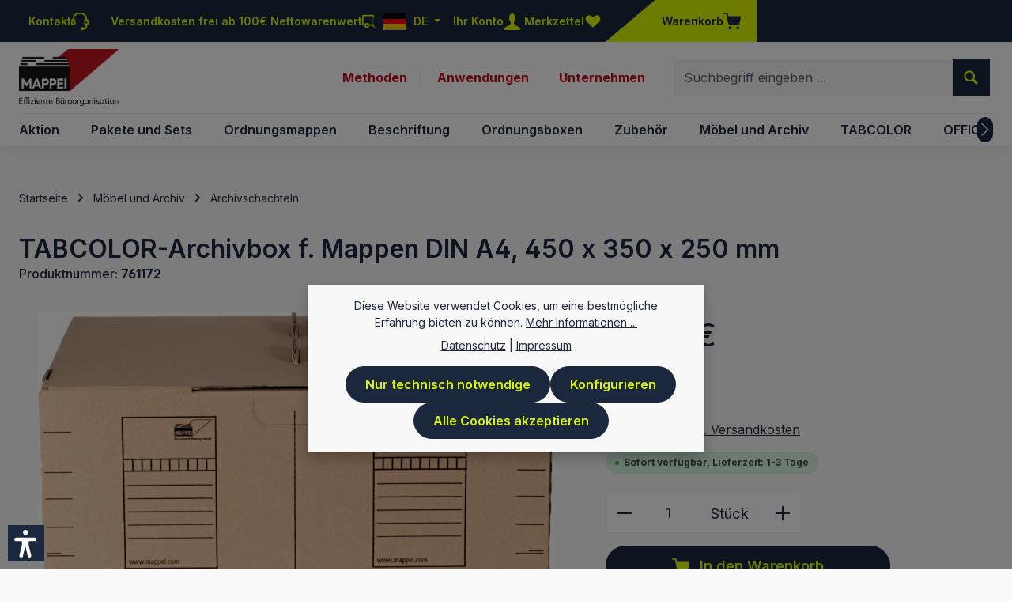

--- FILE ---
content_type: text/html; charset=UTF-8
request_url: https://www.mappei.de/de/TABCOLOR-Archivbox-f.-Mappen-DIN-A4-450-x-350-x-250-mm/761172
body_size: 40075
content:
<!DOCTYPE html>
<html lang="de-DE"
      itemscope="itemscope"
      itemtype="https://schema.org/WebPage">


    
                            
    <head>
                                    <meta charset="utf-8">
            
                            <meta name="viewport"
                      content="width=device-width, initial-scale=1, shrink-to-fit=no">
            
                                <meta name="author"
                      content="">
                <meta name="robots"
                      content="index,follow">
                <meta name="revisit-after"
                      content="15 days">
                <meta name="keywords"
                      content="">
                <meta name="description"
                      content="Farbe: braunMaterial: WellpappeMaße: ca. 450 x 250 x 350 mm (B x H x T)
Archivbox für TABCOLOR-Stellmappenstapelbar,  f. 45 cm Schriftgut
 ">
            
    <meta property="c4d61c9055621451bf012a0f1e2dcc40" content="1">

                <meta property="og:type"
          content="product">
    <meta property="og:site_name"
          content="MAPPEI Shop">
    <meta property="og:url"
          content="https://www.mappei.de/de/tabcolor-archivbox-f.-mappen-din-a4-450-x-350-x-250-mm/761172">
    <meta property="og:title"
          content="TABCOLOR-Archivbox f. Mappen DIN A4, 450 x 350 x 250 mm | 761172">

    <meta property="og:description"
          content="Farbe: braunMaterial: WellpappeMaße: ca. 450 x 250 x 350 mm (B x H x T)
Archivbox für TABCOLOR-Stellmappenstapelbar,  f. 45 cm Schriftgut
 ">
    <meta property="og:image"
          content="https://www.mappei.de/media/b6/7b/96/1768212100/761172.jpeg?ts=1768212100">

    
                        <meta property="product:price:amount"
          content="16.4">
    <meta property="product:price:currency"
          content="EUR">
    <meta property="product:product_link"
          content="https://www.mappei.de/de/tabcolor-archivbox-f.-mappen-din-a4-450-x-350-x-250-mm/761172">

    <meta name="twitter:card"
          content="product">
    <meta name="twitter:site"
          content="MAPPEI Shop">
    <meta name="twitter:title"
          content="TABCOLOR-Archivbox f. Mappen DIN A4, 450 x 350 x 250 mm | 761172">
    <meta name="twitter:description"
          content="Farbe: braunMaterial: WellpappeMaße: ca. 450 x 250 x 350 mm (B x H x T)
Archivbox für TABCOLOR-Stellmappenstapelbar,  f. 45 cm Schriftgut
 ">
    <meta name="twitter:image"
          content="https://www.mappei.de/media/b6/7b/96/1768212100/761172.jpeg?ts=1768212100">

                            <meta itemprop="copyrightHolder"
                      content="MAPPEI Shop">
                <meta itemprop="copyrightYear"
                      content="">
                <meta itemprop="isFamilyFriendly"
                      content="true">
                <meta itemprop="image"
                      content="https://www.mappei.de/media/d2/6b/1e/1737538286/mappei-logo-effiziente-bueroorgainisation.svg?ts=1749042785">
            
                        <meta name="theme-color"
              content="#ffffff">
    
                                                
                    <link rel="icon" href="https://www.mappei.de/media/49/5e/7c/1616169902/favicon-32x32.png?ts=1749791441">
        
                            
            
    
    <link rel="canonical" href="https://www.mappei.de/de/tabcolor-archivbox-f.-mappen-din-a4-450-x-350-x-250-mm/761172">

                    <title itemprop="name">
                    TABCOLOR-Archivbox f. Mappen DIN A4, 450 x 350 x 250 mm | 761172            </title>
        
                                                                                <link rel="stylesheet"
                      href="https://www.mappei.de/theme/1e0e56b4f181a17627d036e129dae5d0/css/all.css?1769439608">
                                    

                
                        <style data-plugin="duppCoreCustomCss">/* dupp */
.start-boxes-kat .cms-text-banner-media-container {
    display: flex;
    justify-content: center;
}

/* hallöchen */
.hal-startslide #main-slider {
    margin: 0 auto;
    max-width: 1920px;
    
}


.hal-icomet svg{
    height: 70px;
    margin-bottom: 10px;
}

.hal-ref-img img{
    max-width: 300px !important;
    border-radius: 100%;
    margin-bottom: 20px;
}

.hal-blue-area , .hal-blue-area h4, .hal-blue-area p  {
    color: #FFFFFF;
}

.hal-blue-area h2 {
    color: #dcf700;
}



.hal-catbox-border {
    border-bottom: 1px solid #ccc;
    padding: 0 0 30px 0;
    margin-bottom: 30px;
}



/*DOWNLOADS*/

.download-center-album ul li.list-group-item::before{
    content: none !important;
}

.download-center-album, .download-center-album li.list-group-item {
    padding: 15px !important;
    background: none;
    margin: 0 !important;
}

.download-center-album li.list-group-item .icon {
    margin-right: 10px;
}

.download-center-album .card-title {
    color:#1b283e;
    font-size: 26px;
}

.download-center-album li.list-group-item .flex-fill{
    color: #C20E1A;
    text-decoration: none;
    font-weight: 600;
    font-size: 20px;
}

/*DOWNLOADS END*/

.hallinkmore {
    color: #c20e1a;
    margin-top:15px;
    display: inline-block;
}


.start-boxes-kat .cms-block-image-text-gallery .cms-element-text{
    min-height:330px;
    background: #ffffff;
}

.hal-banner-wrap .cms-section-default.boxed {
    padding: 0 40px;
}

.hal-banner-txt {box-shadow: 0 0 4px 0 rgba(0,0,0,.2); margin: 20px 0; min-height: 400px;}

.hal-banner-txt h3{
    background: rgba(0,0,0,.6);
    padding: 20px;
    color: #ffffff;
    font-size: 2rem;
    line-height: 1.2em;
}
</style>
            

    
            <link rel="stylesheet" href="https://www.mappei.de/bundles/moorlfoundation/storefront/css/animate.min.css?1769439441">
    
    
            <script type="application/javascript">window.moorlAnimationZIndex = "100";</script>
    
            <style>
            :root {
                --moorl-advanced-search-width: 600px;
            }
        </style>
    
                    
    <script>
        window.features = JSON.parse('\u007B\u0022V6_5_0_0\u0022\u003Atrue,\u0022v6.5.0.0\u0022\u003Atrue,\u0022V6_6_0_0\u0022\u003Atrue,\u0022v6.6.0.0\u0022\u003Atrue,\u0022V6_7_0_0\u0022\u003Atrue,\u0022v6.7.0.0\u0022\u003Atrue,\u0022V6_8_0_0\u0022\u003Afalse,\u0022v6.8.0.0\u0022\u003Afalse,\u0022DISABLE_VUE_COMPAT\u0022\u003Atrue,\u0022disable.vue.compat\u0022\u003Atrue,\u0022ACCESSIBILITY_TWEAKS\u0022\u003Atrue,\u0022accessibility.tweaks\u0022\u003Atrue,\u0022TELEMETRY_METRICS\u0022\u003Afalse,\u0022telemetry.metrics\u0022\u003Afalse,\u0022FLOW_EXECUTION_AFTER_BUSINESS_PROCESS\u0022\u003Afalse,\u0022flow.execution.after.business.process\u0022\u003Afalse,\u0022PERFORMANCE_TWEAKS\u0022\u003Afalse,\u0022performance.tweaks\u0022\u003Afalse,\u0022CACHE_CONTEXT_HASH_RULES_OPTIMIZATION\u0022\u003Afalse,\u0022cache.context.hash.rules.optimization\u0022\u003Afalse,\u0022CACHE_REWORK\u0022\u003Afalse,\u0022cache.rework\u0022\u003Afalse,\u0022DEFERRED_CART_ERRORS\u0022\u003Afalse,\u0022deferred.cart.errors\u0022\u003Afalse,\u0022PRODUCT_ANALYTICS\u0022\u003Afalse,\u0022product.analytics\u0022\u003Afalse,\u0022REPEATED_PAYMENT_FINALIZE\u0022\u003Afalse,\u0022repeated.payment.finalize\u0022\u003Afalse,\u0022METEOR_TEXT_EDITOR\u0022\u003Afalse,\u0022meteor.text.editor\u0022\u003Afalse\u007D');
    </script>
        
                
	
                            <script nonce="xCxwV5B0GjI=">
        dataLayer = window.dataLayer || [];
                dataLayer.push({ ecommerce: null });
                dataLayer.push({"pageTitle":"TABCOLOR-Archivbox f. Mappen DIN A4, 450 x 350 x 250 mm | 761172","pageSubCategory":"","pageCategoryID":"","pageSubCategoryID":"","pageCountryCode":"de-DE","pageLanguageCode":"Deutsch","pageVersion":1,"pageTestVariation":"1","pageValue":1,"pageAttributes":"1","pageCategory":"Product","productID":"19fb855c5c4645eb8aafbc288e56955e","parentProductID":null,"productName":"TABCOLOR-Archivbox f. Mappen DIN A4, 450 x 350 x 250 mm","productPrice":"16.40","productEAN":"","productSku":"761172","productManufacturerNumber":"","productCategory":"Archivschachteln","productCategoryID":"5ad454e239cc43e3af94a85726de98c5","productCurrency":"EUR","visitorLoginState":"Logged Out","visitorType":"NOT LOGGED IN","visitorLifetimeValue":0,"visitorExistingCustomer":"No"});
                        dataLayer.push({"event":"view_item","ecommerce":{"currency":"EUR","value":16.4,"items":[{"item_name":"TABCOLOR-Archivbox f. Mappen DIN A4, 450 x 350 x 250 mm","item_id":"761172","price":16.4,"index":0,"item_list_name":"Category","quantity":1,"item_category":"Archivschachteln","item_category2":"M\u00f6bel und Archiv","item_list_id":"5ad454e239cc43e3af94a85726de98c5","id":"761172","google_business_vertical":"retail"}]}});
                                                                        var dtgsRemarketingEnabled = true;
                        var dtgsConsentHandler = 'shopwareCmp';
    </script>
            
                        
    <script nonce="xCxwV5B0GjI=">
        (function e(){window.document.$emitter&&typeof window.document.$emitter.subscribe==="function"?window.document.$emitter.subscribe("CookieConfiguration_Update",t=>{t&&t.detail&&Object.prototype.hasOwnProperty.call(t.detail,"dtgsAllowGtmTracking")&&window.location.reload()}):setTimeout(e,100)})();
    </script>

            <script nonce="xCxwV5B0GjI=">
            window.dataLayer = window.dataLayer || [];
            var loadGTM = function(w,d,s,l,i){w[l]=w[l]||[];w[l].push({'gtm.start':
                    new Date().getTime(),event:'gtm.js'});var f=d.getElementsByTagName(s)[0],
                j=d.createElement(s),dl=l!='dataLayer'?'&l='+l:'';j.async=true;j.src=
                'https://www.googletagmanager.com/gtm.js?id='+i+dl;var n=d.querySelector('[nonce]');
            n&&j.setAttribute('nonce',n.nonce||n.getAttribute('nonce'));f.parentNode.insertBefore(j,f);
                    };
                            loadGTM(window,document,'script','dataLayer','GTM-5LS5GZC');
                    </script>
                
    <script>
        window.dtgsGtmConsentCookieName = 'dtgsAllowGtmTracking';
        window.dtgsGtmCustomServices = [];
    </script>

                                    
                <script nonce="xCxwV5B0GjI=">
            window.dataLayer = window.dataLayer || [];
            function gtag() { dataLayer.push(arguments); }

            (() => {
                const analyticsStorageEnabled = document.cookie.split(';').some((item) => item.trim().includes('dtgsAllowGtmTracking=1'));

                let googleAdsCookieName = 'google-ads-enabled';
                                    googleAdsCookieName = 'dtgsAllowGtmTracking';
                    window.googleAdsCookieName = 'dtgsAllowGtmTracking';
                
                const adsEnabled = document.cookie.split(';').some((item) => item.trim().includes(googleAdsCookieName + '=1'));

                // Always set a default consent for consent mode v2
                gtag('consent', 'default', {
                    'ad_user_data': adsEnabled ? 'granted' : 'denied',
                    'ad_storage': adsEnabled ? 'granted' : 'denied',
                    'ad_personalization': adsEnabled ? 'granted' : 'denied',
                    'analytics_storage': analyticsStorageEnabled ? 'granted' : 'denied'
                });
            })();
        </script>
            

                                
<link rel="alternate" hreflang="x-default" href="https://www.mappei.de/de/TABCOLOR-Archivbox-f.-Mappen-DIN-A4-450-x-350-x-250-mm/761172"/>
<link rel="alternate" hreflang="de-DE" href="https://www.mappei.de/de/TABCOLOR-Archivbox-f.-Mappen-DIN-A4-450-x-350-x-250-mm/761172"/>
<link rel="alternate" hreflang="de-AT" href="https://www.mappei.de/at/TABCOLOR-Archivbox-f.-Mappen-DIN-A4-450-x-350-x-250-mm/761172"/>
<link rel="alternate" hreflang="de-CH" href="https://www.mappei.de/ch/TABCOLOR-Archivbox-f.-Mappen-DIN-A4-450-x-350-x-250-mm/761172"/>
<meta name="seobility" content="e800577949e8e5fc63031026e5c74b3f">
<!-- Matomo -->
<script>
  var _paq = window._paq = window._paq || [];
  /* tracker methods like "setCustomDimension" should be called before "trackPageView" */
  _paq.push(['trackPageView']);
  _paq.push(['enableLinkTracking']);
  (function() {
    var u="https://mappei.matomo.cloud/";
    _paq.push(['setTrackerUrl', u+'matomo.php']);
    _paq.push(['setSiteId', '1']);
    var d=document, g=d.createElement('script'), s=d.getElementsByTagName('script')[0];
    g.async=true; g.src='https://cdn.matomo.cloud/mappei.matomo.cloud/matomo.js'; s.parentNode.insertBefore(g,s);
  })();
</script>
<!-- End Matomo Code -->
<!-- Matomo Tag Manager -->
<script>
  var _mtm = window._mtm = window._mtm || [];
  _mtm.push({'mtm.startTime': (new Date().getTime()), 'event': 'mtm.Start'});
  (function() {
    var d=document, g=d.createElement('script'), s=d.getElementsByTagName('script')[0];
    g.async=true; g.src='https://cdn.matomo.cloud/mappei.matomo.cloud/container_XSxLK7hw.js'; s.parentNode.insertBefore(g,s);
  })();
</script>
<!-- End Matomo Tag Manager -->
            
                
                            
        
        
                            
                                                                                                        
                                        




		

                            
            
                
                                    <script>
                    window.useDefaultCookieConsent = true;
                </script>
                    
                                <script>
                window.activeNavigationId = '5ad454e239cc43e3af94a85726de98c5';
                window.activeRoute = 'frontend.detail.page';
                window.activeRouteParameters = '\u007B\u0022_httpCache\u0022\u003Atrue,\u0022productId\u0022\u003A\u002219fb855c5c4645eb8aafbc288e56955e\u0022\u007D';
                window.router = {
                    'frontend.cart.offcanvas': '/de/checkout/offcanvas',
                    'frontend.cookie.offcanvas': '/de/cookie/offcanvas',
                    'frontend.cookie.groups': '/de/cookie/groups',
                    'frontend.checkout.finish.page': '/de/checkout/finish',
                    'frontend.checkout.info': '/de/widgets/checkout/info',
                    'frontend.menu.offcanvas': '/de/widgets/menu/offcanvas',
                    'frontend.cms.page': '/de/widgets/cms',
                    'frontend.cms.navigation.page': '/de/widgets/cms/navigation',
                    'frontend.country.country-data': '/de/country/country-state-data',
                    'frontend.app-system.generate-token': '/de/app-system/Placeholder/generate-token',
                    'frontend.gateway.context': '/de/gateway/context',
                    'frontend.cookie.consent.offcanvas': '/de/cookie/consent-offcanvas',
                    'frontend.account.login.page': '/de/account/login',
                    };
                window.salesChannelId = '7c68a26dadf241cf8d7adf747fbe89de';
            </script>
        
                                <script>
                
                window.breakpoints = JSON.parse('\u007B\u0022xs\u0022\u003A0,\u0022sm\u0022\u003A576,\u0022md\u0022\u003A768,\u0022lg\u0022\u003A992,\u0022xl\u0022\u003A1200,\u0022xxl\u0022\u003A1400\u007D');
            </script>
        
                                    <script>
                    window.customerLoggedInState = 0;

                    window.wishlistEnabled = 1;
                </script>
                    
                        
                        
    <script>
        window.validationMessages = JSON.parse('\u007B\u0022required\u0022\u003A\u0022Die\u0020Eingabe\u0020darf\u0020nicht\u0020leer\u0020sein.\u0022,\u0022email\u0022\u003A\u0022Ung\\u00fcltige\u0020E\u002DMail\u002DAdresse.\u0020Die\u0020E\u002DMail\u0020ben\\u00f6tigt\u0020das\u0020Format\u0020\\\u0022nutzer\u0040beispiel.de\\\u0022.\u0022,\u0022confirmation\u0022\u003A\u0022Ihre\u0020Eingaben\u0020sind\u0020nicht\u0020identisch.\u0022,\u0022minLength\u0022\u003A\u0022Die\u0020Eingabe\u0020ist\u0020zu\u0020kurz.\u0022,\u0022grecaptcha\u0022\u003A\u0022Bitte\u0020akzeptieren\u0020Sie\u0020die\u0020technisch\u0020erforderlichen\u0020Cookies,\u0020um\u0020die\u0020reCAPTCHA\u002D\\u00dcberpr\\u00fcfung\u0020zu\u0020erm\\u00f6glichen.\u0022\u007D');
    </script>
        
                                                            <script>
                        window.themeJsPublicPath = 'https://www.mappei.de/theme/1e0e56b4f181a17627d036e129dae5d0/js/';
                    </script>
                                            <script type="text/javascript" src="https://www.mappei.de/theme/1e0e56b4f181a17627d036e129dae5d0/js/storefront/storefront.js?1769439608" defer></script>
                                            <script type="text/javascript" src="https://www.mappei.de/theme/1e0e56b4f181a17627d036e129dae5d0/js/swag-pay-pal/swag-pay-pal.js?1769439608" defer></script>
                                            <script type="text/javascript" src="https://www.mappei.de/theme/1e0e56b4f181a17627d036e129dae5d0/js/moorl-foundation/moorl-foundation.js?1769439608" defer></script>
                                            <script type="text/javascript" src="https://www.mappei.de/theme/1e0e56b4f181a17627d036e129dae5d0/js/zeobv-referral-rewards/zeobv-referral-rewards.js?1769439608" defer></script>
                                            <script type="text/javascript" src="https://www.mappei.de/theme/1e0e56b4f181a17627d036e129dae5d0/js/dtgs-google-tag-manager-sw6/dtgs-google-tag-manager-sw6.js?1769439608" defer></script>
                                            <script type="text/javascript" src="https://www.mappei.de/theme/1e0e56b4f181a17627d036e129dae5d0/js/verign-dv-accessibility-sw6/verign-dv-accessibility-sw6.js?1769439608" defer></script>
                                            <script type="text/javascript" src="https://www.mappei.de/theme/1e0e56b4f181a17627d036e129dae5d0/js/weedesign-images2-web-p/weedesign-images2-web-p.js?1769439608" defer></script>
                                            <script type="text/javascript" src="https://www.mappei.de/theme/1e0e56b4f181a17627d036e129dae5d0/js/lenz-platform-order-comment/lenz-platform-order-comment.js?1769439608" defer></script>
                                            <script type="text/javascript" src="https://www.mappei.de/theme/1e0e56b4f181a17627d036e129dae5d0/js/moorl-forms/moorl-forms.js?1769439608" defer></script>
                                            <script type="text/javascript" src="https://www.mappei.de/theme/1e0e56b4f181a17627d036e129dae5d0/js/semes-performance-plus/semes-performance-plus.js?1769439608" defer></script>
                                            <script type="text/javascript" src="https://www.mappei.de/theme/1e0e56b4f181a17627d036e129dae5d0/js/dupp-theme-core/dupp-theme-core.js?1769439608" defer></script>
                                            <script type="text/javascript" src="https://www.mappei.de/theme/1e0e56b4f181a17627d036e129dae5d0/js/dupp-theme-mappei/dupp-theme-mappei.js?1769439608" defer></script>
                                                        

    
        </head>

        <body class="is-ctl-product is-act-index is-active-route-frontend-detail-page has-product-actions has-pw-toggle has-lbl-floating is-flyout-fullscreen is-cms is-lo-full-width-boxed is-tb-default is-srch-default is-mn-offcanvas-md  main-navigation-scroller">

            
                
    
    
            <div id="page-top" class="skip-to-content bg-primary-subtle text-primary-emphasis overflow-hidden" tabindex="-1">
            <div class="container skip-to-content-container d-flex justify-content-center visually-hidden-focusable">
                                                                                        <a href="#content-main" class="skip-to-content-link d-inline-flex text-decoration-underline m-1 p-2 fw-bold gap-2">
                                Zum Hauptinhalt springen
                            </a>
                                            
                                    
            <a href="#header-main-search-input"
           class="skip-to-content-link d-inline-flex text-decoration-underline m-1 p-2 fw-bold gap-2 d-none d-sm-block">
            Zur Suche springen
        </a>
    
                                    
            <a href="#main-navigation-menu" class="skip-to-content-link d-inline-flex text-decoration-underline m-1 p-2 fw-bold gap-2 d-none d-lg-block">
            Zur Hauptnavigation springen
        </a>
                                </div>
        </div>
        
    
                
                
        
                            <noscript class="noscript-main">
                
    <div role="alert"
         aria-live="polite"
         class="alert alert-info d-flex align-items-center">

                                                                        
                                                                                                                                                                            
                                    
                <span class="icon icon-info" aria-hidden="true">
                                        <svg xmlns="http://www.w3.org/2000/svg" xmlns:xlink="http://www.w3.org/1999/xlink" width="24" height="24" viewBox="0 0 24 24"><defs><path d="M12 7c.5523 0 1 .4477 1 1s-.4477 1-1 1-1-.4477-1-1 .4477-1 1-1zm1 9c0 .5523-.4477 1-1 1s-1-.4477-1-1v-5c0-.5523.4477-1 1-1s1 .4477 1 1v5zm11-4c0 6.6274-5.3726 12-12 12S0 18.6274 0 12 5.3726 0 12 0s12 5.3726 12 12zM12 2C6.4772 2 2 6.4772 2 12s4.4772 10 10 10 10-4.4772 10-10S17.5228 2 12 2z" id="icons-default-info" /></defs><use xlink:href="#icons-default-info" fill="#758CA3" fill-rule="evenodd" /></svg>
                    </span>
    
                                                        
                                    
                    <div class="alert-content-container">
                                                    
                                                            Um unseren Shop in vollem Umfang nutzen zu können, empfehlen wir Ihnen Javascript in Ihrem Browser zu aktivieren.
                                    
                                                                </div>
            </div>
            </noscript>
        

        <noscript class="noscript-main">
            <style>
                [data-core-scroll-cms-animation] .core-animate,
                [data-core-scroll-listing-animation] .core-animate-listing {
                    visibility: visible;
                }
            </style>
        </noscript>
    
    
    <!-- Google Tag Manager Noscript -->
            <noscript class="noscript-gtm">
            <iframe src="https://www.googletagmanager.com/ns.html?id=GTM-5LS5GZC"
                    height="0"
                    width="0"
                    style="display:none;visibility:hidden">
            </iframe>
        </noscript>
        <!-- End Google Tag Manager Noscript -->

                
        <div class="page-wrapper">
                                                                
            
            
            
                        
            
                                                                                                                        
                                                                                                                                                                                        
                                                        
                            
                    
                                                                                        
                                    
                
                            
                
                
                
                
                
        
    
                                                                        
        <header class="header-main header-multi-line header-single-line-mobile header-logo-left"
                data-core-sticky-header="true"
                data-core-sticky-header-options="{&quot;viewports&quot;:[&quot;XXL&quot;,&quot;XS&quot;,&quot;SM&quot;,&quot;MD&quot;,&quot;LG&quot;,&quot;XL&quot;],&quot;scrollOffset&quot;:&quot;&quot;,&quot;autoHide&quot;:true}"
                                >

            <div class="header-inner">
                                                                                            
    
                                                            
                
                <div class="collapse show"
                     id="topBarCollapse"
                     tabindex="-1">
                        
                
    
                
                    
    <div class="top-bar">
        <div class="container">
                                                <nav class="top-bar-nav d-flex justify-content-end gap-3"
                         aria-label="Shop-Einstellungen">
                            <div class="top-bar-nav-item top-bar-contact">
        <a class="top-bar-nav-btn btn" href="/de/kontakt" title="Mit MAPPEI Kontakt aufnehmen">
            <span class="top-bar-contact-text d-none d-md-flex">Kontakt</span>
                                                                                                                                    
                                    
                <span class="icon icon-headset" aria-hidden="true">
                                        <svg xmlns="http://www.w3.org/2000/svg" xmlns:xlink="http://www.w3.org/1999/xlink" width="24" height="24" viewBox="0 0 24 24"><defs><path d="M2 11v4h2v-4H2zm20-2c1.1046 0 2 .8954 2 2v4c0 1.1046-.8954 2-2 2v3c0 1.6569-1.3431 3-3 3h-1c0 .5523-.4477 1-1 1h-2c-.5523 0-1-.4477-1-1v-2c0-.5523.4477-1 1-1h2c.5523 0 1 .4477 1 1h1c.5523 0 1-.4477 1-1v-3c-1.1046 0-2-.8954-2-2v-4c0-1.1046.8954-2 2-2 0-3.866-3.134-7-7-7h-2C7.134 2 4 5.134 4 9c1.1046 0 2 .8954 2 2v4c0 1.1046-.8954 2-2 2H2c-1.1046 0-2-.8954-2-2v-4c0-1.1046.8954-2 2-2 0-4.9706 4.0294-9 9-9h2c4.9706 0 9 4.0294 9 9zm-2 2v4h2v-4h-2z" id="icons-default-headset" /></defs><use xlink:href="#icons-default-headset" fill="#758CA3" fill-rule="evenodd" /></svg>
                    </span>
    
            </a>
    </div>

    <div class="top-bar-nav-item top-bar-shipping-free d-none d-lg-flex">
        <a class="top-bar-nav-btn btn" href="/de/versand" title="Versand">
            <span class="top-bar-shipping-free-text">Versandkosten frei ab 100€ Nettowarenwert</span>
                                                                                                                                    
                                    
                <span class="icon icon-truck" aria-hidden="true">
                                        <svg id="meteor-icon-kit__regular-truck" viewBox="0 0 24 18" fill="none" xmlns="http://www.w3.org/2000/svg"><path fill-rule="evenodd" clip-rule="evenodd" d="M24 7.4051V13C24 14.1046 23.1046 15 22 15H21.9646C21.7219 16.6961 20.2632 18 18.5 18C16.7368 18 15.2781 16.6961 15.0354 15H9.96456C9.72194 16.6961 8.26324 18 6.5 18C4.73676 18 3.27806 16.6961 3.03544 15H2C0.89543 15 0 14.1046 0 13V2C0 0.89543 0.89543 0 2 0H15C16.1046 0 17 0.89543 17 2V3H19.3139C20.0157 3 20.6953 3.24605 21.2344 3.69534L22.9206 5.10046C23.6045 5.67044 24 6.51479 24 7.4051zM22 8V7.4051C22 7.1083 21.8682 6.8269 21.6402 6.6369L19.954 5.23178C19.7743 5.08202 19.5478 5 19.3139 5H17V8H22zM17 10V11.3368C17.4546 11.1208 17.9632 11 18.5 11C19.8962 11 21.1015 11.8175 21.6632 13H22V10H17zM15 13V2H2V13H3.33682C3.89855 11.8175 5.1038 11 6.5 11C7.8962 11 9.10145 11.8175 9.66319 13H15zM6.5 16C7.32843 16 8 15.3284 8 14.5C8 13.6716 7.32843 13 6.5 13C5.67157 13 5 13.6716 5 14.5C5 15.3284 5.67157 16 6.5 16zM18.5 16C19.3284 16 20 15.3284 20 14.5C20 13.6716 19.3284 13 18.5 13C17.6716 13 17 13.6716 17 14.5C17 15.3284 17.6716 16 18.5 16z" fill="#758CA3"/></svg>

                    </span>
    
            </a>
    </div>

                                                                            
                                                    <div class="top-bar-nav-item top-bar-navigation-group ">
                                                                                                                            
                                    

                                                                                                                    
                                    
                                                    
    
    <div class="top-bar-nav-item top-bar-language">
                                            
            <div class="languages-menu dropdown">
                <button class="btn dropdown-toggle top-bar-nav-btn"
                        type="button"
                        id="languagesDropdown-top-bar"
                        data-bs-toggle="dropdown"
                        aria-haspopup="true"
                        aria-expanded="false">
                    <div class="top-bar-list-icon language-flag country-de language-de"></div>
                    <span class="top-bar-nav-text">DE</span>
                </button>

                                    <div class="top-bar-list dropdown-menu dropdown-menu-end"
                         aria-labelledby="languagesDropdown-top-bar">
                                                    <div class="top-bar-list-item dropdown-item item-checked"
                                 title="DE">
                                                                                                                                            
                                    <a id="top-bar-DE"
                                       href="https://www.mappei.de/de/"
                                       class="top-bar-list-link"
                                        title="Deutsch">
                                        <div class="top-bar-list-label">
                                            <div class="top-bar-list-icon language-flag country-de language-de"></div>
                                            DE
                                        </div>
                                    </a>
                                                            </div>
                                                    <div class="top-bar-list-item dropdown-item"
                                 title="AT">
                                                                                                                                            
                                    <a id="top-bar-AT"
                                       href="https://www.mappei.de/at/"
                                       class="top-bar-list-link"
                                        title="Österreich">
                                        <div class="top-bar-list-label">
                                            <div class="top-bar-list-icon language-flag country-at language-de"></div>
                                            AT
                                        </div>
                                    </a>
                                                            </div>
                                                    <div class="top-bar-list-item dropdown-item"
                                 title="CH">
                                                                                                                                            
                                    <a id="top-bar-CH"
                                       href="https://www.mappei.de/ch/"
                                       class="top-bar-list-link"
                                        title="Schweiz">
                                        <div class="top-bar-list-label">
                                            <div class="top-bar-list-icon language-flag country-ch language-de"></div>
                                            CH
                                        </div>
                                    </a>
                                                            </div>
                                            </div>
                            </div>

            <input name="redirectTo" type="hidden" value="frontend.header">

                            <input name="redirectParameters[XmlHttpRequest]" type="hidden" value="1">
                            <input name="redirectParameters[_httpCache]" type="hidden" value="1">
                            <input name="redirectParameters[_esi]" type="hidden" value="1">
                        </div>

                                                                            
                                                                    

            <div class="top-bar-nav-item top-bar-account-menu">
            <div class="account-menu"
                 data-core-tooltip-title="Ihr Konto">
                    <div class="dropdown">
            <button class="btn account-menu-btn header-actions-btn"
            type="button"
            id="accountWidget"
            data-account-menu="true"
            data-bs-toggle="dropdown"
            aria-haspopup="true"
            aria-expanded="false"
            aria-label="Ihr Konto"
            title="Ihr Konto">
            <span class="account-menu-btn-text d-none d-md-flex">Ihr Konto</span>
                                                                                                                                    
                                                
                <span class="icon icon-avatar" aria-hidden="true">
                                        <svg xmlns="http://www.w3.org/2000/svg" xmlns:xlink="http://www.w3.org/1999/xlink" version="1.1" width="20" height="20" viewBox="0 0 20 20"><defs><path d="M7.725 2.146c-1.016 0.756-1.289 1.953-1.239 2.59 0.064 0.779 0.222 1.793 0.222 1.793s-0.313 0.17-0.313 0.854c0.109 1.717 0.683 0.976 0.801 1.729 0.284 1.814 0.933 1.491 0.933 2.481 0 1.649-0.68 2.42-2.803 3.334-2.13 0.918-4.326 2.073-4.326 4.073v1h18v-1c0-2-2.197-3.155-4.328-4.072-2.123-0.914-2.801-1.684-2.801-3.334 0-0.99 0.647-0.667 0.932-2.481 0.119-0.753 0.692-0.012 0.803-1.729 0-0.684-0.314-0.854-0.314-0.854s0.158-1.014 0.221-1.793c0.065-0.817-0.398-2.561-2.3-3.096-0.333-0.34-0.558-0.881 0.466-1.424-2.24-0.105-2.761 1.067-3.954 1.929z" id="icons-entypo-avatar" /></defs><use xlink:href="#icons-entypo-avatar" fill-rule="evenodd" /></svg>
                    </span>
    
        </button>

                <div class="dropdown-menu dropdown-menu-end account-menu-dropdown shadow js-account-menu-dropdown"
         aria-labelledby="accountWidget">
        

        
            <div class="offcanvas-header">
                    <button class="btn offcanvas-close js-offcanvas-close stretched-link" aria-label="Menü schließen">
                                                                                                                                                                
                                                
                <span class="icon icon-x icon-md" aria-hidden="true">
                                        <svg xmlns="http://www.w3.org/2000/svg" xmlns:xlink="http://www.w3.org/1999/xlink" version="1.1" width="20" height="20" viewBox="0 0 20 20"><defs><path d="M14.348 14.849c-0.469 0.469-1.229 0.469-1.697 0l-2.651-3.030-2.651 3.029c-0.469 0.469-1.229 0.469-1.697 0-0.469-0.469-0.469-1.229 0-1.697l2.758-3.15-2.759-3.152c-0.469-0.469-0.469-1.228 0-1.697s1.228-0.469 1.697 0l2.652 3.031 2.651-3.031c0.469-0.469 1.228-0.469 1.697 0s0.469 1.229 0 1.697l-2.758 3.152 2.758 3.15c0.469 0.469 0.469 1.229 0 1.698z" id="icons-entypo-x" /></defs><use xlink:href="#icons-entypo-x" fill-rule="evenodd" /></svg>
                    </span>
    
                </button>

            <span data-id="off-canvas-headline" class="offcanvas-title">
        Ihr Konto
    </span>
        </div>
    
            <div class="offcanvas-body">
                <div class="account-menu">
        
                                    <div class="account-menu-login">
                                            <a href="/de/account/login"
                           title="Anmelden"
                           class="btn btn-primary account-menu-login-button">
                            Anmelden
                        </a>
                    
                                            <div class="account-menu-register">
                            oder
                            <a href="/de/account/login"
                               title="Registrieren">
                                registrieren
                            </a>
                        </div>
                                    </div>
                    
                    <div class="account-menu-links">
                    <div class="header-account-menu">
        <div class="card account-menu-inner">
                                        
                                                <nav class="list-group list-group-flush account-aside-list-group">
                                                                                        <a href="/de/account"
                                   title="Übersicht"
                                   class="list-group-item list-group-item-action account-aside-item"
                                   >
                                    Übersicht
                                </a>
                            
                                                            <a href="/de/account/profile"
                                   title="Persönliches Profil"
                                   class="list-group-item list-group-item-action account-aside-item"
                                   >
                                    Persönliches Profil
                                </a>
                            
                                                                                                                            <a href="/de/account/address"
                                   title="Adressen"
                                   class="list-group-item list-group-item-action account-aside-item"
                                   >
                                    Adressen
                                </a>
                            
                                                                <a href="/de/account/order"
                                   title="Bestellungen"
                                   class="list-group-item list-group-item-action account-aside-item"
                                   >
                                    Bestellungen
                                </a>
                            

    <a href="/de/downloads"
       title="Downloadcenter"
       class="list-group-item list-group-item-action account-aside-item"
        Bestellungen>
        Downloadcenter
    </a>
                        

                        <a 
                href="/de/account/referrals"
                title="Empfehlungsbelohnungen"
                class="list-group-item list-group-item-action account-aside-item"
            >
                Empfehlungsbelohnungen
            </a>
                                </nav>
                            
                                                </div>
    </div>
            </div>
            </div>
        </div>
        </div>
    </div>
            </div>
        </div>
    
                        <div class="top-bar-nav-item top-bar-wishlist">
                <div class="header-wishlist">
                    <a class="btn header-wishlist-btn header-actions-btn"
                       href="/de/wishlist"
                       title="Merkzettel"
                       aria-label="Merkzettel">
                        <span class="account-menu-btn-text d-none d-md-flex">Merkzettel</span>
                                
            <span class="header-wishlist-icon">
                                                                                                                                    
                                                
                <span class="icon icon-heart icon-md" aria-hidden="true">
                                        <svg xmlns="http://www.w3.org/2000/svg" xmlns:xlink="http://www.w3.org/1999/xlink" version="1.1" width="20" height="20" viewBox="0 0 20 20"><defs><path d="M17.19 4.155c-1.672-1.534-4.383-1.534-6.055 0l-1.135 1.042-1.136-1.042c-1.672-1.534-4.382-1.534-6.054 0-1.881 1.727-1.881 4.52 0 6.246l7.19 6.599 7.19-6.599c1.88-1.726 1.88-4.52 0-6.246z" id="icons-entypo-heart" /></defs><use xlink:href="#icons-entypo-heart" fill-rule="evenodd" /></svg>
                    </span>
    
            </span>
    
    
    
        <span class="badge header-wishlist-badge"
          id="wishlist-basket"
          data-wishlist-storage="true"
          data-wishlist-storage-options="{&quot;listPath&quot;:&quot;\/de\/wishlist\/list&quot;,&quot;mergePath&quot;:&quot;\/de\/wishlist\/merge&quot;,&quot;pageletPath&quot;:&quot;\/de\/wishlist\/merge\/pagelet&quot;}"
          data-wishlist-widget="true"
          data-wishlist-widget-options="{&quot;showCounter&quot;:true}"
          aria-labelledby="wishlist-basket-live-area"
    ></span>

    <span class="visually-hidden"
          id="wishlist-basket-live-area"
          data-wishlist-live-area-text="Du hast %counter% Produkte auf dem Merkzettel"
          aria-live="polite"
    ></span>
                    </a>
                </div>
            </div>
            
            <div class="top-bar-nav-item top-bar-header-cart">
            <div class="header-cart"
                data-off-canvas-cart="true"
                data-core-tooltip-title="Warenkorb"
                >
                <a class="btn header-cart-btn header-actions-btn"
                   href="/de/checkout/cart"
                   data-cart-widget="true"
                   title="Warenkorb"
                   aria-label="Warenkorb">
                        <span class="header-cart-text d-none d-md-flex">Warenkorb</span>
    <span class="header-cart-icon">
                                                                                                                                
                                                
                <span class="icon icon-bag" aria-hidden="true">
                                        <svg xmlns="http://www.w3.org/2000/svg" xmlns:xlink="http://www.w3.org/1999/xlink" version="1.1" width="20" height="20" viewBox="0 0 20 20"><defs><path d="M17.84,16.84a1.67,1.67,0,1,0,0,2.36A1.62,1.62,0,0,0,18.33,18,1.66,1.66,0,0,0,17.84,16.84Zm-9.18,0a1.67,1.67,0,1,0,0,2.36A1.62,1.62,0,0,0,9.15,18a1.66,1.66,0,0,0-.49-1.18ZM20,5.66l-1.34,7a2.51,2.51,0,0,1-2.49,2H8.06a2.51,2.51,0,0,1-2.5-2l-1.39-7h0v0h0v0l-.7-3.48H.81A.84.84,0,0,1,0,1.31.83.83,0,0,1,.81.5H4.15A.82.82,0,0,1,5,1.17l.7,3.5H19.17l.15,0A.84.84,0,0,1,20,5.66Z" transform="translate(0 -0.5)" id="icons-entypo-bag" /></defs><use xlink:href="#icons-entypo-bag" fill-rule="evenodd" /></svg>
                    </span>
    
        </span>
                    </a>
            </div>
        </div>
    
                                                                                                                                </div>
                                            </nav>
                            
        </div>
    </div>
                </div>
                        
                <div class="nav-header">
            <div class="container">
                <div class="header-row row gx-1">

                                        
                    
                    
                    
                    
                    
                    
                                                                                                                                                                                        <div class="header-logo-col col-auto col-md-auto">
                                        <div class="header-logo-main text-center">
                    <a class="header-logo-main-link"
               href="/de/"
               title="Zur Startseite gehen">
                                                                
            
            
                        
                        <picture class="header-logo-picture d-block m-auto">
                                                                            
                                                                            
                                                                                    <img src="https://www.mappei.de/media/d2/6b/1e/1737538286/mappei-logo-effiziente-bueroorgainisation.svg?ts=1749042785"
                                     alt="Zur Startseite gehen"
                                     class="img-fluid header-logo-main-img">
                                                                        </picture>
                
            </a>
            </div>
                                </div>
                                                                        
                                                                                                                                                                    <div class="header-menu-button col-auto d-none"
                                     data-core-tooltip-title="Menü">
                                                                            <button
                                            class="btn nav-main-toggle-btn header-actions-btn"
                                            type="button"
                                            data-off-canvas-menu="true"
                                            aria-label="Menü"
                                        >
                                                                                                                                                                                                                    
                                                
                <span class="icon icon-stack" aria-hidden="true">
                                        <svg xmlns="http://www.w3.org/2000/svg" xmlns:xlink="http://www.w3.org/1999/xlink" version="1.1" width="20" height="20" viewBox="0 0 20 20"><defs><path d="M16.4 9h-12.8c-0.552 0-0.6 0.447-0.6 1s0.048 1 0.6 1h12.8c0.552 0 0.6-0.447 0.6-1s-0.048-1-0.6-1zM16.4 13h-12.8c-0.552 0-0.6 0.447-0.6 1s0.048 1 0.6 1h12.8c0.552 0 0.6-0.447 0.6-1s-0.048-1-0.6-1zM3.6 7h12.8c0.552 0 0.6-0.447 0.6-1s-0.048-1-0.6-1h-12.8c-0.552 0-0.6 0.447-0.6 1s0.048 1 0.6 1z" id="icons-entypo-stack" /></defs><use xlink:href="#icons-entypo-stack" fill-rule="evenodd" /></svg>
                    </span>
    
                                                                                        </button>
                                    
                                </div>
                                                                        
                                                                                                                                        <div class="col-auto d-none d-lg-flex ms-auto">
        <div class="header-knowledge-menu">
                                                            
                                                                            
                                                                            
                                                                            
                                                                            
                                                                            
                                                                            
                                                                            
                                                                            
                                                                            
                                    <a href="https://www.mappei.de/de/methoden/">Methoden</a>
                                                                            
                                    <a href="https://www.mappei.de/de/anwendungen/">Anwendungen</a>
                                                                            
                                    <a href="https://www.mappei.de/de/unternehmen/">Unternehmen</a>
                                    </div>
    </div>

                                                                        <div class="header-search-col col-12 col-sm-auto col-lg-auto ms-auto me-0 ms-lg-0 order-last order-sm-0">

                                        
                                        
    <div class="collapse"
         id="searchCollapse">
        <div class="header-search my-2 m-sm-auto">
                                    <form action="/de/search"
                      method="get"
                      data-search-widget="true"
                      data-search-widget-options="{&quot;searchWidgetMinChars&quot;:2}"
                      data-url="/de/suggest?search="
                      class="header-search-form js-search-form">
                            <div class="input-group has-validation"
             >
                            
                                        <input
                                    type="search"
                                    id="header-main-search-input"
                                    name="search"
                                    class="form-control header-search-input"
                                    autocomplete="off"
                                    autocapitalize="off"
                                    placeholder="Suchbegriff eingeben ..."
                                    aria-label="Suchbegriff eingeben ..."
                                    role="combobox"
                                    aria-autocomplete="list"
                                    aria-controls="search-suggest-listbox"
                                    aria-expanded="false"
                                    aria-describedby="search-suggest-result-info"
                                    value="">
                            

                                        <button type="submit"
                    class="btn header-search-btn"
                    aria-label="Suchen">
                <span class="header-search-icon">
                                                                                                                                            
                                                
                <span class="icon icon-search icon-md" aria-hidden="true">
                                        <svg xmlns="http://www.w3.org/2000/svg" xmlns:xlink="http://www.w3.org/1999/xlink" version="1.1" width="20" height="20" viewBox="0 0 20 20"><defs><path d="M17.545 15.467l-3.779-3.779c0.57-0.935 0.898-2.035 0.898-3.21 0-3.417-2.961-6.377-6.378-6.377s-6.186 2.769-6.186 6.186c0 3.416 2.961 6.377 6.377 6.377 1.137 0 2.2-0.309 3.115-0.844l3.799 3.801c0.372 0.371 0.975 0.371 1.346 0l0.943-0.943c0.371-0.371 0.236-0.84-0.135-1.211zM4.004 8.287c0-2.366 1.917-4.283 4.282-4.283s4.474 2.107 4.474 4.474c0 2.365-1.918 4.283-4.283 4.283s-4.473-2.109-4.473-4.474z" id="icons-entypo-search" /></defs><use xlink:href="#icons-entypo-search" fill-rule="evenodd" /></svg>
                    </span>
    
                    </span>
            </button>
        
                                        <button class="btn header-close-btn js-search-close-btn d-none"
                    type="button"
                    aria-label="Die Dropdown-Suche schließen">
                <span class="header-close-icon">
                                                                                                                                            
                                                
                <span class="icon icon-x icon-md" aria-hidden="true">
                                        <svg xmlns="http://www.w3.org/2000/svg" xmlns:xlink="http://www.w3.org/1999/xlink" version="1.1" width="20" height="20" viewBox="0 0 20 20"><use xlink:href="#icons-entypo-x" fill-rule="evenodd" /></svg>
                    </span>
    
                    </span>
            </button>
            </div>
                </form>
            
            </div>
    </div>
                                    </div>
                                                            
                                            
                                                                                                                                                                    <div class="header-actions-col col-auto ms-auto ms-sm-0">
                                    <div class="row gx-1 justify-content-end">
                                                                                    <div class="col-auto d-flex d-md-flex d-lg-none"
                                                 data-core-tooltip-title="Menü">
                                                                                        <button
                                            class="btn nav-main-toggle-btn header-actions-btn"
                                            type="button"
                                            data-off-canvas-menu="true"
                                            aria-label="Menü"
                                        >
                                                                                                                                                                                                                    
                                                
                <span class="icon icon-stack" aria-hidden="true">
                                        <svg xmlns="http://www.w3.org/2000/svg" xmlns:xlink="http://www.w3.org/1999/xlink" version="1.1" width="20" height="20" viewBox="0 0 20 20"><use xlink:href="#icons-entypo-stack" fill-rule="evenodd" /></svg>
                    </span>
    
                                                                                        </button>
                                    
                                            </div>
                                        
                                                                                                                            <div class="col-auto d-sm-none">
                                                <div class="search-toggle"
                                                     data-core-tooltip-title="Suchen">
                                                    <button class="btn header-actions-btn search-toggle-btn js-search-toggle-btn collapsed"
                                                            type="button"
                                                                                                                    data-bs-toggle="collapse"
                                                            data-bs-target="#searchCollapse"
                                                            aria-expanded="false"
                                                            aria-controls="searchCollapse"
                                                                                                                    aria-label="Suchen">
                                                                                                                                                                                
                                                
                <span class="icon icon-search icon-md" aria-hidden="true">
                                        <svg xmlns="http://www.w3.org/2000/svg" xmlns:xlink="http://www.w3.org/1999/xlink" version="1.1" width="20" height="20" viewBox="0 0 20 20"><use xlink:href="#icons-entypo-search" fill-rule="evenodd" /></svg>
                    </span>
    
                                                                                                                                                                                    
                                                
                <span class="icon icon-x icon-md icon-search-close d-none" aria-hidden="true">
                                        <svg xmlns="http://www.w3.org/2000/svg" xmlns:xlink="http://www.w3.org/1999/xlink" version="1.1" width="20" height="20" viewBox="0 0 20 20"><use xlink:href="#icons-entypo-x" fill-rule="evenodd" /></svg>
                    </span>
    
                                                        </button>
                                                </div>
                                            </div>
                                        
                                                                                                                                                                        
                                                                                
                                                                                
                                                                                                                                                                                                                                                                                                                                                                                                        
                                            
                                                                                                                        </div>
                                </div>
                                                                        
                                                            </div>
            </div>

                                                </div>
    
                
                                                                                                <div class="nav-main">
                                                                
                 
    
    <div class="main-navigation"
                    data-core-nav-scroller="true"
            data-core-nav-scroller-options="{&quot;activeRootId&quot;:&quot;98d3dab422dc4e71ae1c7984745484b1&quot;}"
        >
        <div class="container">
            
                                                <button class="main-navigation-scroller-controls-prev" aria-label="Vorheriges">
                                                                                                                                                                            
                                    
                <span class="icon icon-arrow-head-left icon-xs" aria-hidden="true">
                                        <svg xmlns="http://www.w3.org/2000/svg" xmlns:xlink="http://www.w3.org/1999/xlink" width="24" height="24" viewBox="0 0 24 24"><defs><path id="icons-default-arrow-head-left" d="m12.5 7.9142 10.2929 10.293c.3905.3904 1.0237.3904 1.4142 0 .3905-.3906.3905-1.0238 0-1.4143l-11-11c-.3905-.3905-1.0237-.3905-1.4142 0l-11 11c-.3905.3905-.3905 1.0237 0 1.4142.3905.3905 1.0237.3905 1.4142 0L12.5 7.9142z" /></defs><use transform="matrix(0 1 1 0 .5 -.5)" xlink:href="#icons-default-arrow-head-left" fill="#758CA3" fill-rule="evenodd" /></svg>
                    </span>
    
                                                </button>
                            
                                        <nav class="navbar navbar-expand-lg main-navigation-menu"
                     id="main-navigation-menu"
                     itemscope="itemscope"
                     itemtype="https://schema.org/SiteNavigationElement"
                     data-navbar="true"
                     data-navbar-options="{&quot;pathIdList&quot;:[]}"
                     aria-label="Hauptnavigation">
                    <div class="collapse navbar-collapse" id="main_nav">
                        <ul class="navbar-nav main-navigation-menu-list">
                            
                                                                                                                    
                                                                                                                                                                                                                        
                                                                            
        
        
                                    
                
                                        
        <li class="main-navigation-item flyout">
                                                    
            
            <div class="nav-item nav-item-8e7e2b5bfaf2484dab54f23bfc8a97f7 ">
                                                                                                <a class="nav-link nav-item-8e7e2b5bfaf2484dab54f23bfc8a97f7-link root main-navigation-link"
                            href="https://www.mappei.de/de/aktion/"
                                                                                    itemprop="url"
                            title="Aktion"
                        >
                    
                                                                                                    <div class="main-navigation-link-text" data-hover="Aktion">
                                                                                                                                                
                                                                                    
                                <span class="main-navigation-link-name" data-hover="Aktion" itemprop="name">Aktion</span>

                                                                                                                                                    
                                
                                                                                                                                                        
                                                            </div>
                        
                                            </a>
                                    
                            </div>
        </li>
    
    
                                                                                                                                                                                                
                                                                            
        
        
                                    
                
                                        
        <li class="main-navigation-item flyout">
                                                    
            
            <div class="nav-item nav-item-1fee1c450fe64a889b1629e21e744d5e dropdown position-static">
                                                                                                <a class="nav-link nav-item-1fee1c450fe64a889b1629e21e744d5e-link root main-navigation-link dropdown-toggle"
                            href="https://www.mappei.de/de/pakete-und-sets/"
                            data-bs-toggle="dropdown"                                                        itemprop="url"
                            title="Pakete und Sets"
                        >
                    
                                                                                                    <div class="main-navigation-link-text has-children" data-hover="Pakete und Sets">
                                                                                                                                                
                                                                                    
                                <span class="main-navigation-link-name" data-hover="Pakete und Sets" itemprop="name">Pakete und Sets</span>

                                                                                                                                                    
                                
                                                                                                                                                        
                                                            </div>
                        
                                            </a>
                                    
                                                                                                                                        <div class="dropdown-menu js-flyout w-100 py-0 shadow">
                                
                                                                            
        <div class="container">
                            <div class="row navigation-flyout-bar core-visually-hidden-focusable">
                                <div class="col">
                    <div class="navigation-flyout-category-link">
                                                                                    <a href="https://www.mappei.de/de/pakete-und-sets/"
                                   itemprop="url"
                                   title="Pakete und Sets">
                                                                            Zur Kategorie Pakete und Sets
                                                                    </a>
                                                                        </div>
                </div>
            

                                <div class="col-auto">
                    <button class="navigation-flyout-close js-close-flyout-menu btn-close" aria-label="Menü schließen">
                                                                                                                            </button>
                </div>
            
            </div>
        
                                        <div class="row navigation-flyout-content py-4" tabindex="-1">
                                                    <div class="col">
                        <div class="navigation-flyout-categories">
                                                                                                                                    
                
        
                                                                                                                                                                            
        
    <div class="row navigation-flyout-categories is-level-0">
                                                        
                                    
                                                        
                                                                            
                                    
                <div class="navigation-flyout-col                                                     col-3
                                            ">
                                                                                                                            <a class="nav-item nav-item-23fffb0724644e3e8f0946eba2bff8a0 nav-link nav-item-23fffb0724644e3e8f0946eba2bff8a0-link navigation-flyout-link is-level-0"
                                   href="https://www.mappei.de/de/pakete-und-sets/starter-sets-ablage-fuer-einsteiger/"
                                   itemprop="url"
                                                                      title="Starter-Sets - Ablage für Einsteiger">

                                                                                                                                                            <div class="navigation-flyout-link-icon">
                                                    
                                                            </div>
                                                                            
                                    <div class="navigation-flyout-link-name">
                                        <span itemprop="name">Starter-Sets - Ablage für Einsteiger</span>

                                                                                                                        </div>
                                </a>
                                                                        
                                                                                                                                                            </div>
                                                                    
                                    
                                                        
                                                                            
                                    
                <div class="navigation-flyout-col                                                     col-3
                                            ">
                                                                                                                            <a class="nav-item nav-item-1c0d675f17c3440da868eebd8b36e193 nav-link nav-item-1c0d675f17c3440da868eebd8b36e193-link navigation-flyout-link is-level-0"
                                   href="https://www.mappei.de/de/pakete-und-sets/wiedervorlage-terminstation/"
                                   itemprop="url"
                                                                      title="Wiedervorlage / Terminstation">

                                                                                                                                                            <div class="navigation-flyout-link-icon">
                                                    
                                                            </div>
                                                                            
                                    <div class="navigation-flyout-link-name">
                                        <span itemprop="name">Wiedervorlage / Terminstation</span>

                                                                                                                        </div>
                                </a>
                                                                        
                                                                                                                                                            </div>
                                                                    
                                    
                                                        
                                                                            
                                    
                <div class="navigation-flyout-col                                                     col-3
                                            ">
                                                                                                                            <a class="nav-item nav-item-9712921d97df4dacbb2bb2a021d8db2b nav-link nav-item-9712921d97df4dacbb2bb2a021d8db2b-link navigation-flyout-link is-level-0"
                                   href="https://www.mappei.de/de/pakete-und-sets/arbeitsplatzorganisation/"
                                   itemprop="url"
                                                                      title="Arbeitsplatzorganisation">

                                                                                                                                                            <div class="navigation-flyout-link-icon">
                                                    
                                                            </div>
                                                                            
                                    <div class="navigation-flyout-link-name">
                                        <span itemprop="name">Arbeitsplatzorganisation</span>

                                                                                                                        </div>
                                </a>
                                                                        
                                                                                                                                                            </div>
                                                                    
                                    
                                                        
                                                                            
                                    
                <div class="navigation-flyout-col                                                     col-3
                                            ">
                                                                                                                            <a class="nav-item nav-item-416715614df04451971c41f9d37589a4 nav-link nav-item-416715614df04451971c41f9d37589a4-link navigation-flyout-link is-level-0"
                                   href="https://www.mappei.de/de/pakete-und-sets/branchenloesungen/"
                                   itemprop="url"
                                                                      title="Branchenlösungen">

                                                                                                                                                            <div class="navigation-flyout-link-icon">
                                                    
                                                            </div>
                                                                            
                                    <div class="navigation-flyout-link-name">
                                        <span itemprop="name">Branchenlösungen</span>

                                                                                                                        </div>
                                </a>
                                                                        
                                                                                                                                                            </div>
                                                                    
                                    
                                                        
                                                                            
                                    
                <div class="navigation-flyout-col                                                     col-3
                                            ">
                                                                                                                            <a class="nav-item nav-item-8f964fdcd7d04142ad10a2ce0fb61e45 nav-link nav-item-8f964fdcd7d04142ad10a2ce0fb61e45-link navigation-flyout-link is-level-0"
                                   href="https://www.mappei.de/de/pakete-und-sets/notfall-organisation/"
                                   itemprop="url"
                                                                      title="NOTFALL-Organisation">

                                                                                                                                                            <div class="navigation-flyout-link-icon">
                                                    
                                                            </div>
                                                                            
                                    <div class="navigation-flyout-link-name">
                                        <span itemprop="name">NOTFALL-Organisation</span>

                                                                                                                        </div>
                                </a>
                                                                        
                                                                                                                                                            </div>
                                                                    
                                    
                                                        
                                                                            
                                    
                <div class="navigation-flyout-col                                                     col-3
                                            ">
                                                                                                                            <a class="nav-item nav-item-64cd445dbac541999455fe594f776039 nav-link nav-item-64cd445dbac541999455fe594f776039-link navigation-flyout-link is-level-0"
                                   href="https://www.mappei.de/de/pakete-und-sets/private-anwendungen/"
                                   itemprop="url"
                                                                      title="Private Anwendungen">

                                                                                                                                                            <div class="navigation-flyout-link-icon">
                                                    
                                                            </div>
                                                                            
                                    <div class="navigation-flyout-link-name">
                                        <span itemprop="name">Private Anwendungen</span>

                                                                                                                        </div>
                                </a>
                                                                        
                                                                                                                                                            </div>
                        </div>
                                                    </div>
                    </div>
                
                                                                                                        
                                                </div>
            </div>
                                                            </div>
                        
                                                                                                                                                    </div>
        </li>
    
    
                                                                                                                                                                                                
                                                                            
        
        
                                    
                
                                        
        <li class="main-navigation-item flyout">
                                                    
            
            <div class="nav-item nav-item-ab9455f2813c48079202396bf6969aca dropdown position-static">
                                                                                                <a class="nav-link nav-item-ab9455f2813c48079202396bf6969aca-link root main-navigation-link dropdown-toggle"
                            href="https://www.mappei.de/de/ordnungsmappen/"
                            data-bs-toggle="dropdown"                                                        itemprop="url"
                            title="Ordnungsmappen"
                        >
                    
                                                                                                    <div class="main-navigation-link-text has-children" data-hover="Ordnungsmappen">
                                                                                                                                                
                                                                                    
                                <span class="main-navigation-link-name" data-hover="Ordnungsmappen" itemprop="name">Ordnungsmappen</span>

                                                                                                                                                    
                                
                                                                                                                                                        
                                                            </div>
                        
                                            </a>
                                    
                                                                                                                                        <div class="dropdown-menu js-flyout w-100 py-0 shadow">
                                
                                                                            
        <div class="container">
                            <div class="row navigation-flyout-bar core-visually-hidden-focusable">
                                <div class="col">
                    <div class="navigation-flyout-category-link">
                                                                                    <a href="https://www.mappei.de/de/ordnungsmappen/"
                                   itemprop="url"
                                   title="Ordnungsmappen">
                                                                            Zur Kategorie Ordnungsmappen
                                                                    </a>
                                                                        </div>
                </div>
            

                                <div class="col-auto">
                    <button class="navigation-flyout-close js-close-flyout-menu btn-close" aria-label="Menü schließen">
                                                                                                                            </button>
                </div>
            
            </div>
        
                                        <div class="row navigation-flyout-content py-4" tabindex="-1">
                                                    <div class="col">
                        <div class="navigation-flyout-categories">
                                                                                                                                    
                
        
                                                                                                                                                                                                                                    
        
    <div class="row navigation-flyout-categories is-level-0">
                                                        
                                    
                                                        
                                                                            
                                    
                <div class="navigation-flyout-col                                                     col-3
                                            ">
                                                                                                                            <a class="nav-item nav-item-01a579d750b14cc8b0ece058931266a6 nav-link nav-item-01a579d750b14cc8b0ece058931266a6-link navigation-flyout-link is-level-0"
                                   href="https://www.mappei.de/de/ordnungsmappen/karton-mappen/"
                                   itemprop="url"
                                                                      title="Karton-Mappen">

                                                                                                                                                            <div class="navigation-flyout-link-icon">
                                                    
                                                            </div>
                                                                            
                                    <div class="navigation-flyout-link-name">
                                        <span itemprop="name">Karton-Mappen</span>

                                                                                                                        </div>
                                </a>
                                                                        
                                                                                                                                                            </div>
                                                                    
                                    
                                                        
                                                                            
                                    
                <div class="navigation-flyout-col                                                     col-3
                                            ">
                                                                                                                            <a class="nav-item nav-item-d9ac9fb79c614a7a8340c00eacd93307 nav-link nav-item-d9ac9fb79c614a7a8340c00eacd93307-link navigation-flyout-link is-level-0"
                                   href="https://www.mappei.de/de/ordnungsmappen/kunststoff-mappen/"
                                   itemprop="url"
                                                                      title="Kunststoff-Mappen">

                                                                                                                                                            <div class="navigation-flyout-link-icon">
                                                    
                                                            </div>
                                                                            
                                    <div class="navigation-flyout-link-name">
                                        <span itemprop="name">Kunststoff-Mappen</span>

                                                                                                                        </div>
                                </a>
                                                                        
                                                                                                                                                            </div>
                                                                    
                                    
                                                        
                                                                            
                                    
                <div class="navigation-flyout-col                                                     col-3
                                            ">
                                                                                                                            <a class="nav-item nav-item-596142d4c237438a8061177cadeb3229 nav-link nav-item-596142d4c237438a8061177cadeb3229-link navigation-flyout-link is-level-0"
                                   href="https://www.mappei.de/de/ordnungsmappen/kombi-und-klarsicht-mappen/"
                                   itemprop="url"
                                                                      title="Kombi- und Klarsicht-Mappen">

                                                                                                                                                            <div class="navigation-flyout-link-icon">
                                                    
                                                            </div>
                                                                            
                                    <div class="navigation-flyout-link-name">
                                        <span itemprop="name">Kombi- und Klarsicht-Mappen</span>

                                                                                                                        </div>
                                </a>
                                                                        
                                                                                                                                                            </div>
                                                                    
                                    
                                                        
                                                                            
                                    
                <div class="navigation-flyout-col                                                     col-3
                                            ">
                                                                                                                            <a class="nav-item nav-item-a87ee4541bbc40878c3b785a5fbda1d3 nav-link nav-item-a87ee4541bbc40878c3b785a5fbda1d3-link navigation-flyout-link is-level-0"
                                   href="https://www.mappei.de/de/ordnungsmappen/vario-dehnmappen/"
                                   itemprop="url"
                                                                      title="VARIO-Dehnmappen">

                                                                                                                                                            <div class="navigation-flyout-link-icon">
                                                    
                                                            </div>
                                                                            
                                    <div class="navigation-flyout-link-name">
                                        <span itemprop="name">VARIO-Dehnmappen</span>

                                                                                                                        </div>
                                </a>
                                                                        
                                                                                                                                                            </div>
                                                                    
                                    
                                                        
                                                                            
                                    
                <div class="navigation-flyout-col                                                     col-3
                                            ">
                                                                                                                            <a class="nav-item nav-item-1ab6d8c02df34bdda526d053482cb636 nav-link nav-item-1ab6d8c02df34bdda526d053482cb636-link navigation-flyout-link is-level-0"
                                   href="https://www.mappei.de/de/ordnungsmappen/faechermappen-und-planungsmappen/"
                                   itemprop="url"
                                                                      title="Fächermappen und Planungsmappen">

                                                                                                                                                            <div class="navigation-flyout-link-icon">
                                                    
                                                            </div>
                                                                            
                                    <div class="navigation-flyout-link-name">
                                        <span itemprop="name">Fächermappen und Planungsmappen</span>

                                                                                                                        </div>
                                </a>
                                                                        
                                                                                                                                                            </div>
                                                                    
                                    
                                                        
                                                                            
                                    
                <div class="navigation-flyout-col                                                     col-3
                                            ">
                                                                                                                            <a class="nav-item nav-item-57433f18920c4cc8afe2b427411d1ff7 nav-link nav-item-57433f18920c4cc8afe2b427411d1ff7-link navigation-flyout-link is-level-0"
                                   href="https://www.mappei.de/de/ordnungsmappen/mappen-mit-heftung/"
                                   itemprop="url"
                                                                      title="Mappen mit Heftung">

                                                                                                                                                            <div class="navigation-flyout-link-icon">
                                                    
                                                            </div>
                                                                            
                                    <div class="navigation-flyout-link-name">
                                        <span itemprop="name">Mappen mit Heftung</span>

                                                                                                                        </div>
                                </a>
                                                                        
                                                                                                                                                            </div>
                                                                    
                                    
                                                        
                                                                            
                                    
                <div class="navigation-flyout-col                                                     col-3
                                            ">
                                                                                                                            <a class="nav-item nav-item-2516538e1a98480097cd0ef1bcc9aa14 nav-link nav-item-2516538e1a98480097cd0ef1bcc9aa14-link navigation-flyout-link is-level-0"
                                   href="https://www.mappei.de/de/ordnungsmappen/sonderdrucke-und-formate/"
                                   itemprop="url"
                                                                      title="Sonderdrucke und -Formate">

                                                                                                                                                            <div class="navigation-flyout-link-icon">
                                                    
                                                            </div>
                                                                            
                                    <div class="navigation-flyout-link-name">
                                        <span itemprop="name">Sonderdrucke und -Formate</span>

                                                                                                                        </div>
                                </a>
                                                                        
                                                                                                                                                            </div>
                                                                    
                                    
                                                        
                                                                            
                                    
                <div class="navigation-flyout-col                                                     col-3
                                            ">
                                                                                                                            <a class="nav-item nav-item-f9daad092c014648a7122176536a9b9f nav-link nav-item-f9daad092c014648a7122176536a9b9f-link navigation-flyout-link is-level-0"
                                   href="https://www.mappei.de/de/ordnungsmappen/zubehoer/"
                                   itemprop="url"
                                                                      title="Zubehör">

                                                                                                                                                            <div class="navigation-flyout-link-icon">
                                                    
                                                            </div>
                                                                            
                                    <div class="navigation-flyout-link-name">
                                        <span itemprop="name">Zubehör</span>

                                                                                                                        </div>
                                </a>
                                                                        
                                                                                                                                                            </div>
                        </div>
                                                    </div>
                    </div>
                
                                                                                                        
                                                </div>
            </div>
                                                            </div>
                        
                                                                                                                                                    </div>
        </li>
    
    
                                                                                                                                                                                                
                                                                            
        
        
                                    
                
                                        
        <li class="main-navigation-item flyout">
                                                    
            
            <div class="nav-item nav-item-f62ada14cdb842d7b4a8b021244dca2d dropdown position-static">
                                                                                                <a class="nav-link nav-item-f62ada14cdb842d7b4a8b021244dca2d-link root main-navigation-link dropdown-toggle"
                            href="https://www.mappei.de/de/beschriftung/"
                            data-bs-toggle="dropdown"                                                        itemprop="url"
                            title="Beschriftung"
                        >
                    
                                                                                                    <div class="main-navigation-link-text has-children" data-hover="Beschriftung">
                                                                                                                                                
                                                                                    
                                <span class="main-navigation-link-name" data-hover="Beschriftung" itemprop="name">Beschriftung</span>

                                                                                                                                                    
                                
                                                                                                                                                        
                                                            </div>
                        
                                            </a>
                                    
                                                                                                                                        <div class="dropdown-menu js-flyout w-100 py-0 shadow">
                                
                                                                            
        <div class="container">
                            <div class="row navigation-flyout-bar core-visually-hidden-focusable">
                                <div class="col">
                    <div class="navigation-flyout-category-link">
                                                                                    <a href="https://www.mappei.de/de/beschriftung/"
                                   itemprop="url"
                                   title="Beschriftung">
                                                                            Zur Kategorie Beschriftung
                                                                    </a>
                                                                        </div>
                </div>
            

                                <div class="col-auto">
                    <button class="navigation-flyout-close js-close-flyout-menu btn-close" aria-label="Menü schließen">
                                                                                                                            </button>
                </div>
            
            </div>
        
                                        <div class="row navigation-flyout-content py-4" tabindex="-1">
                                                    <div class="col">
                        <div class="navigation-flyout-categories">
                                                                                                                                    
                
        
                                                                                                                                                                            
        
    <div class="row navigation-flyout-categories is-level-0">
                                                        
                                    
                                                        
                                                                            
                                    
                <div class="navigation-flyout-col                                                     col-3
                                            ">
                                                                                                                            <a class="nav-item nav-item-1e77ae108b94475ba47c61d73a41f286 nav-link nav-item-1e77ae108b94475ba47c61d73a41f286-link navigation-flyout-link is-level-0"
                                   href="https://www.mappei.de/de/beschriftung/karton-beschriftungsreiter-und-schutzfolien/"
                                   itemprop="url"
                                                                      title="Karton-Beschriftungsreiter und Schutzfolien">

                                                                                                                                                            <div class="navigation-flyout-link-icon">
                                                    
                                                            </div>
                                                                            
                                    <div class="navigation-flyout-link-name">
                                        <span itemprop="name">Karton-Beschriftungsreiter und Schutzfolien</span>

                                                                                                                        </div>
                                </a>
                                                                        
                                                                                                                                                            </div>
                                                                    
                                    
                                                        
                                                                            
                                    
                <div class="navigation-flyout-col                                                     col-3
                                            ">
                                                                                                                            <a class="nav-item nav-item-e2db7c6537f84724a98df58858d15e0b nav-link nav-item-e2db7c6537f84724a98df58858d15e0b-link navigation-flyout-link is-level-0"
                                   href="https://www.mappei.de/de/beschriftung/folien-beschriftungsreiter-print-reiter/"
                                   itemprop="url"
                                                                      title="Folien-Beschriftungsreiter / PRINT-Reiter">

                                                                                                                                                            <div class="navigation-flyout-link-icon">
                                                    
                                                            </div>
                                                                            
                                    <div class="navigation-flyout-link-name">
                                        <span itemprop="name">Folien-Beschriftungsreiter / PRINT-Reiter</span>

                                                                                                                        </div>
                                </a>
                                                                        
                                                                                                                                                            </div>
                                                                    
                                    
                                                        
                                                                            
                                    
                <div class="navigation-flyout-col                                                     col-3
                                            ">
                                                                                                                            <a class="nav-item nav-item-37209786f6f446f2b4962eba92036780 nav-link nav-item-37209786f6f446f2b4962eba92036780-link navigation-flyout-link is-level-0"
                                   href="https://www.mappei.de/de/beschriftung/beschriftungsreiter-sets-bedruckte-reiter/"
                                   itemprop="url"
                                                                      title="Beschriftungsreiter-Sets bedruckte Reiter">

                                                                                                                                                            <div class="navigation-flyout-link-icon">
                                                    
                                                            </div>
                                                                            
                                    <div class="navigation-flyout-link-name">
                                        <span itemprop="name">Beschriftungsreiter-Sets bedruckte Reiter</span>

                                                                                                                        </div>
                                </a>
                                                                        
                                                                                                                                                            </div>
                                                                    
                                    
                                                        
                                                                            
                                    
                <div class="navigation-flyout-col                                                     col-3
                                            ">
                                                                                                                            <a class="nav-item nav-item-552437444a6945128cf5a6752a402f07 nav-link nav-item-552437444a6945128cf5a6752a402f07-link navigation-flyout-link is-level-0"
                                   href="https://www.mappei.de/de/beschriftung/beschriftungs-laeufer/"
                                   itemprop="url"
                                                                      title="Beschriftungs-Läufer">

                                                                                                                                                            <div class="navigation-flyout-link-icon">
                                                    
                                                            </div>
                                                                            
                                    <div class="navigation-flyout-link-name">
                                        <span itemprop="name">Beschriftungs-Läufer</span>

                                                                                                                        </div>
                                </a>
                                                                        
                                                                                                                                                            </div>
                                                                    
                                    
                                                        
                                                                            
                                    
                <div class="navigation-flyout-col                                                     col-3
                                            ">
                                                                                                                            <a class="nav-item nav-item-71d15e90b49a4544862b279666d89bb3 nav-link nav-item-71d15e90b49a4544862b279666d89bb3-link navigation-flyout-link is-level-0"
                                   href="https://www.mappei.de/de/beschriftung/fenster-reiter-und-fenster-laeufer/"
                                   itemprop="url"
                                                                      title="Fenster-Reiter und Fenster-Läufer">

                                                                                                                                                            <div class="navigation-flyout-link-icon">
                                                    
                                                            </div>
                                                                            
                                    <div class="navigation-flyout-link-name">
                                        <span itemprop="name">Fenster-Reiter und Fenster-Läufer</span>

                                                                                                                        </div>
                                </a>
                                                                        
                                                                                                                                                            </div>
                                                                    
                                    
                                                        
                                                                            
                                    
                <div class="navigation-flyout-col                                                     col-3
                                            ">
                                                                                                                            <a class="nav-item nav-item-7d7f529bc4344b99a1d91c8b7e5ffcb3 nav-link nav-item-7d7f529bc4344b99a1d91c8b7e5ffcb3-link navigation-flyout-link is-level-0"
                                   href="https://www.mappei.de/de/beschriftung/beschriften-und-loeschen/"
                                   itemprop="url"
                                                                      title="Beschriften und Löschen">

                                                                                                                                                            <div class="navigation-flyout-link-icon">
                                                    
                                                            </div>
                                                                            
                                    <div class="navigation-flyout-link-name">
                                        <span itemprop="name">Beschriften und Löschen</span>

                                                                                                                        </div>
                                </a>
                                                                        
                                                                                                                                                            </div>
                        </div>
                                                    </div>
                    </div>
                
                                                                                                        
                                                </div>
            </div>
                                                            </div>
                        
                                                                                                                                                    </div>
        </li>
    
    
                                                                                                                                                                                                
                                                                            
        
        
                                    
                
                                        
        <li class="main-navigation-item flyout">
                                                    
            
            <div class="nav-item nav-item-cc39808d5cba480e8959216a377d190f dropdown position-static">
                                                                                                <a class="nav-link nav-item-cc39808d5cba480e8959216a377d190f-link root main-navigation-link dropdown-toggle"
                            href="https://www.mappei.de/de/ordnungsboxen/"
                            data-bs-toggle="dropdown"                                                        itemprop="url"
                            title="Ordnungsboxen"
                        >
                    
                                                                                                    <div class="main-navigation-link-text has-children" data-hover="Ordnungsboxen">
                                                                                                                                                
                                                                                    
                                <span class="main-navigation-link-name" data-hover="Ordnungsboxen" itemprop="name">Ordnungsboxen</span>

                                                                                                                                                    
                                
                                                                                                                                                        
                                                            </div>
                        
                                            </a>
                                    
                                                                                                                                        <div class="dropdown-menu js-flyout w-100 py-0 shadow">
                                
                                                                            
        <div class="container">
                            <div class="row navigation-flyout-bar core-visually-hidden-focusable">
                                <div class="col">
                    <div class="navigation-flyout-category-link">
                                                                                    <a href="https://www.mappei.de/de/ordnungsboxen/"
                                   itemprop="url"
                                   title="Ordnungsboxen">
                                                                            Zur Kategorie Ordnungsboxen
                                                                    </a>
                                                                        </div>
                </div>
            

                                <div class="col-auto">
                    <button class="navigation-flyout-close js-close-flyout-menu btn-close" aria-label="Menü schließen">
                                                                                                                            </button>
                </div>
            
            </div>
        
                                        <div class="row navigation-flyout-content py-4" tabindex="-1">
                                                    <div class="col">
                        <div class="navigation-flyout-categories">
                                                                                                                                    
                
        
                                                                                                                                                
        
    <div class="row navigation-flyout-categories is-level-0">
                                                        
                                    
                                                        
                                                                            
                                    
                <div class="navigation-flyout-col                                                     col-3
                                            ">
                                                                                                                            <a class="nav-item nav-item-0282066873e54eb89280e88cd44224e8 nav-link nav-item-0282066873e54eb89280e88cd44224e8-link navigation-flyout-link is-level-0"
                                   href="https://www.mappei.de/de/ordnungsboxen/kunststoff-boxen/"
                                   itemprop="url"
                                                                      title="Kunststoff-Boxen">

                                                                                                                                                            <div class="navigation-flyout-link-icon">
                                                    
                                                            </div>
                                                                            
                                    <div class="navigation-flyout-link-name">
                                        <span itemprop="name">Kunststoff-Boxen</span>

                                                                                                                        </div>
                                </a>
                                                                        
                                                                                                                                                            </div>
                                                                    
                                    
                                                        
                                                                            
                                    
                <div class="navigation-flyout-col                                                     col-3
                                            ">
                                                                                                                            <a class="nav-item nav-item-082cb0d586154b5f8341fde9135d7909 nav-link nav-item-082cb0d586154b5f8341fde9135d7909-link navigation-flyout-link is-level-0"
                                   href="https://www.mappei.de/de/ordnungsboxen/schreibtisch-organizer/"
                                   itemprop="url"
                                                                      title="Schreibtisch-Organizer">

                                                                                                                                                            <div class="navigation-flyout-link-icon">
                                                    
                                                            </div>
                                                                            
                                    <div class="navigation-flyout-link-name">
                                        <span itemprop="name">Schreibtisch-Organizer</span>

                                                                                                                        </div>
                                </a>
                                                                        
                                                                                                                                                            </div>
                                                                    
                                    
                                                        
                                                                            
                                    
                <div class="navigation-flyout-col                                                     col-3
                                            ">
                                                                                                                            <a class="nav-item nav-item-670a12fb65ff4a859b150c2b8331bd54 nav-link nav-item-670a12fb65ff4a859b150c2b8331bd54-link navigation-flyout-link is-level-0"
                                   href="https://www.mappei.de/de/ordnungsboxen/pappe-boxen-und-sammler/"
                                   itemprop="url"
                                                                      title="Pappe-Boxen und Sammler">

                                                                                                                                                            <div class="navigation-flyout-link-icon">
                                                    
                                                            </div>
                                                                            
                                    <div class="navigation-flyout-link-name">
                                        <span itemprop="name">Pappe-Boxen und Sammler</span>

                                                                                                                        </div>
                                </a>
                                                                        
                                                                                                                                                            </div>
                                                                    
                                    
                                                        
                                                                            
                                    
                <div class="navigation-flyout-col                                                     col-3
                                            ">
                                                                                                                            <a class="nav-item nav-item-cd75eabe78ae4acd9e03b1663adcbf97 nav-link nav-item-cd75eabe78ae4acd9e03b1663adcbf97-link navigation-flyout-link is-level-0"
                                   href="https://www.mappei.de/de/ordnungsboxen/transport-boxen/"
                                   itemprop="url"
                                                                      title="Transport-Boxen">

                                                                                                                                                            <div class="navigation-flyout-link-icon">
                                                    
                                                            </div>
                                                                            
                                    <div class="navigation-flyout-link-name">
                                        <span itemprop="name">Transport-Boxen</span>

                                                                                                                        </div>
                                </a>
                                                                        
                                                                                                                                                            </div>
                                                                    
                                    
                                                        
                                                                            
                                    
                <div class="navigation-flyout-col                                                     col-3
                                            ">
                                                                                                                            <a class="nav-item nav-item-0c9ee8e3d8fa47638412070d2710f1ec nav-link nav-item-0c9ee8e3d8fa47638412070d2710f1ec-link navigation-flyout-link is-level-0"
                                   href="https://www.mappei.de/de/ordnungsboxen/zubehoer/"
                                   itemprop="url"
                                                                      title="Zubehör">

                                                                                                                                                            <div class="navigation-flyout-link-icon">
                                                    
                                                            </div>
                                                                            
                                    <div class="navigation-flyout-link-name">
                                        <span itemprop="name">Zubehör</span>

                                                                                                                        </div>
                                </a>
                                                                        
                                                                                                                                                            </div>
                        </div>
                                                    </div>
                    </div>
                
                                                                                                        
                                                </div>
            </div>
                                                            </div>
                        
                                                                                                                                                    </div>
        </li>
    
    
                                                                                                                                                                                                
                                                                            
        
        
                                    
                
                                        
        <li class="main-navigation-item flyout">
                                                    
            
            <div class="nav-item nav-item-86dd1c2a49b44e4b9ffe25c302748a95 dropdown position-static">
                                                                                                <a class="nav-link nav-item-86dd1c2a49b44e4b9ffe25c302748a95-link root main-navigation-link dropdown-toggle"
                            href="https://www.mappei.de/de/zubehoer/"
                            data-bs-toggle="dropdown"                                                        itemprop="url"
                            title="Zubehör"
                        >
                    
                                                                                                    <div class="main-navigation-link-text has-children" data-hover="Zubehör">
                                                                                                                                                
                                                                                    
                                <span class="main-navigation-link-name" data-hover="Zubehör" itemprop="name">Zubehör</span>

                                                                                                                                                    
                                
                                                                                                                                                        
                                                            </div>
                        
                                            </a>
                                    
                                                                                                                                        <div class="dropdown-menu js-flyout w-100 py-0 shadow">
                                
                                                                            
        <div class="container">
                            <div class="row navigation-flyout-bar core-visually-hidden-focusable">
                                <div class="col">
                    <div class="navigation-flyout-category-link">
                                                                                    <a href="https://www.mappei.de/de/zubehoer/"
                                   itemprop="url"
                                   title="Zubehör">
                                                                            Zur Kategorie Zubehör
                                                                    </a>
                                                                        </div>
                </div>
            

                                <div class="col-auto">
                    <button class="navigation-flyout-close js-close-flyout-menu btn-close" aria-label="Menü schließen">
                                                                                                                            </button>
                </div>
            
            </div>
        
                                        <div class="row navigation-flyout-content py-4" tabindex="-1">
                                                    <div class="col">
                        <div class="navigation-flyout-categories">
                                                                                                                                    
                
        
                                                                                                                                                                                                                                                                
        
    <div class="row navigation-flyout-categories is-level-0">
                                                        
                                    
                                                        
                                                                            
                                    
                <div class="navigation-flyout-col                                                     col-3
                                            ">
                                                                                                                            <a class="nav-item nav-item-1c1327bc8319404c8062b5aa128577cd nav-link nav-item-1c1327bc8319404c8062b5aa128577cd-link navigation-flyout-link is-level-0"
                                   href="https://www.mappei.de/de/zubehoer/leitkarten-und-terminkarten/"
                                   itemprop="url"
                                                                      title="Leitkarten und Terminkarten">

                                                                                                                                                            <div class="navigation-flyout-link-icon">
                                                    
                                                            </div>
                                                                            
                                    <div class="navigation-flyout-link-name">
                                        <span itemprop="name">Leitkarten und Terminkarten</span>

                                                                                                                        </div>
                                </a>
                                                                        
                                                                                                                                                            </div>
                                                                    
                                    
                                                        
                                                                            
                                    
                <div class="navigation-flyout-col                                                     col-3
                                            ">
                                                                                                                            <a class="nav-item nav-item-3efbf6154b534a0a9e6a93c6b0ef985d nav-link nav-item-3efbf6154b534a0a9e6a93c6b0ef985d-link navigation-flyout-link is-level-0"
                                   href="https://www.mappei.de/de/zubehoer/beschriften-und-loeschen/"
                                   itemprop="url"
                                                                      title="Beschriften und Löschen">

                                                                                                                                                            <div class="navigation-flyout-link-icon">
                                                    
                                                            </div>
                                                                            
                                    <div class="navigation-flyout-link-name">
                                        <span itemprop="name">Beschriften und Löschen</span>

                                                                                                                        </div>
                                </a>
                                                                        
                                                                                                                                                            </div>
                                                                    
                                    
                                                        
                                                                            
                                    
                <div class="navigation-flyout-col                                                     col-3
                                            ">
                                                                                                                            <a class="nav-item nav-item-47d57704f12c4faab5e9e5fe93b64942 nav-link nav-item-47d57704f12c4faab5e9e5fe93b64942-link navigation-flyout-link is-level-0"
                                   href="https://www.mappei.de/de/zubehoer/register/"
                                   itemprop="url"
                                                                      title="Register">

                                                                                                                                                            <div class="navigation-flyout-link-icon">
                                                    
                                                            </div>
                                                                            
                                    <div class="navigation-flyout-link-name">
                                        <span itemprop="name">Register</span>

                                                                                                                        </div>
                                </a>
                                                                        
                                                                                                                                                            </div>
                                                                    
                                    
                                                        
                                                                            
                                    
                <div class="navigation-flyout-col                                                     col-3
                                            ">
                                                                                                                            <a class="nav-item nav-item-f122f0f0a889429cb2260338800b14b8 nav-link nav-item-f122f0f0a889429cb2260338800b14b8-link navigation-flyout-link is-level-0"
                                   href="https://www.mappei.de/de/zubehoer/heftvorrichtungen/"
                                   itemprop="url"
                                                                      title="Heftvorrichtungen ">

                                                                                                                                                            <div class="navigation-flyout-link-icon">
                                                    
                                                            </div>
                                                                            
                                    <div class="navigation-flyout-link-name">
                                        <span itemprop="name">Heftvorrichtungen </span>

                                                                                                                        </div>
                                </a>
                                                                        
                                                                                                                                                            </div>
                                                                    
                                    
                                                        
                                                                            
                                    
                <div class="navigation-flyout-col                                                     col-3
                                            ">
                                                                                                                            <a class="nav-item nav-item-1bf5e9ec4eff4ea7838cb736205a9934 nav-link nav-item-1bf5e9ec4eff4ea7838cb736205a9934-link navigation-flyout-link is-level-0"
                                   href="https://www.mappei.de/de/zubehoer/klebetaschen-und-klarsichthuellen/"
                                   itemprop="url"
                                                                      title="Klebetaschen und Klarsichthüllen">

                                                                                                                                                            <div class="navigation-flyout-link-icon">
                                                    
                                                            </div>
                                                                            
                                    <div class="navigation-flyout-link-name">
                                        <span itemprop="name">Klebetaschen und Klarsichthüllen</span>

                                                                                                                        </div>
                                </a>
                                                                        
                                                                                                                                                            </div>
                                                                    
                                    
                                                        
                                                                            
                                    
                <div class="navigation-flyout-col                                                     col-3
                                            ">
                                                                                                                            <a class="nav-item nav-item-4ca17374e2084fb59102ef281e5289b6 nav-link nav-item-4ca17374e2084fb59102ef281e5289b6-link navigation-flyout-link is-level-0"
                                   href="https://www.mappei.de/de/zubehoer/haftstreifen-und-laeuferschiene/"
                                   itemprop="url"
                                                                      title="Haftstreifen und Läuferschiene">

                                                                                                                                                            <div class="navigation-flyout-link-icon">
                                                    
                                                            </div>
                                                                            
                                    <div class="navigation-flyout-link-name">
                                        <span itemprop="name">Haftstreifen und Läuferschiene</span>

                                                                                                                        </div>
                                </a>
                                                                        
                                                                                                                                                            </div>
                                                                    
                                    
                                                        
                                                                            
                                    
                <div class="navigation-flyout-col                                                     col-3
                                            ">
                                                                                                                            <a class="nav-item nav-item-e88f4a18151f45cc832dba29ab63f2bf nav-link nav-item-e88f4a18151f45cc832dba29ab63f2bf-link navigation-flyout-link is-level-0"
                                   href="https://www.mappei.de/de/zubehoer/boards-fuer-projekte-memos-und-cds/"
                                   itemprop="url"
                                                                      title="Boards für Projekte, Memos und CDs">

                                                                                                                                                            <div class="navigation-flyout-link-icon">
                                                    
                                                            </div>
                                                                            
                                    <div class="navigation-flyout-link-name">
                                        <span itemprop="name">Boards für Projekte, Memos und CDs</span>

                                                                                                                        </div>
                                </a>
                                                                        
                                                                                                                                                            </div>
                                                                    
                                    
                                                        
                                                                            
                                    
                <div class="navigation-flyout-col                                                     col-3
                                            ">
                                                                                                                            <a class="nav-item nav-item-48e59ed21ae44c30a2fd3f5fa24c5798 nav-link nav-item-48e59ed21ae44c30a2fd3f5fa24c5798-link navigation-flyout-link is-level-0"
                                   href="https://www.mappei.de/de/zubehoer/transport/"
                                   itemprop="url"
                                                                      title="Transport">

                                                                                                                                                            <div class="navigation-flyout-link-icon">
                                                    
                                                            </div>
                                                                            
                                    <div class="navigation-flyout-link-name">
                                        <span itemprop="name">Transport</span>

                                                                                                                        </div>
                                </a>
                                                                        
                                                                                                                                                            </div>
                                                                    
                                    
                                                        
                                                                            
                                    
                <div class="navigation-flyout-col                                                     col-3
                                            ">
                                                                                                                            <a class="nav-item nav-item-0c170646224449ae92855bbcadaaf1b3 nav-link nav-item-0c170646224449ae92855bbcadaaf1b3-link navigation-flyout-link is-level-0"
                                   href="https://www.mappei.de/de/zubehoer/literatur-und-sonstiges/"
                                   itemprop="url"
                                                                      title="Literatur und Sonstiges">

                                                                                                                                                            <div class="navigation-flyout-link-icon">
                                                    
                                                            </div>
                                                                            
                                    <div class="navigation-flyout-link-name">
                                        <span itemprop="name">Literatur und Sonstiges</span>

                                                                                                                        </div>
                                </a>
                                                                        
                                                                                                                                                            </div>
                        </div>
                                                    </div>
                    </div>
                
                                                                                                        
                                                </div>
            </div>
                                                            </div>
                        
                                                                                                                                                    </div>
        </li>
    
    
                                                                                                                                                                                                
                                                                            
        
        
                                    
                
                                        
        <li class="main-navigation-item flyout">
                                                    
            
            <div class="nav-item nav-item-6092be12e21a49b3913e1fd19f0e1df2 dropdown position-static">
                                                                                                <a class="nav-link nav-item-6092be12e21a49b3913e1fd19f0e1df2-link root main-navigation-link dropdown-toggle"
                            href="https://www.mappei.de/de/moebel-und-archiv/"
                            data-bs-toggle="dropdown"                                                        itemprop="url"
                            title="Möbel und Archiv"
                        >
                    
                                                                                                    <div class="main-navigation-link-text has-children" data-hover="Möbel und Archiv">
                                                                                                                                                
                                                                                    
                                <span class="main-navigation-link-name" data-hover="Möbel und Archiv" itemprop="name">Möbel und Archiv</span>

                                                                                                                                                    
                                
                                                                                                                                                        
                                                            </div>
                        
                                            </a>
                                    
                                                                                                                                        <div class="dropdown-menu js-flyout w-100 py-0 shadow">
                                
                                                                            
        <div class="container">
                            <div class="row navigation-flyout-bar core-visually-hidden-focusable">
                                <div class="col">
                    <div class="navigation-flyout-category-link">
                                                                                    <a href="https://www.mappei.de/de/moebel-und-archiv/"
                                   itemprop="url"
                                   title="Möbel und Archiv">
                                                                            Zur Kategorie Möbel und Archiv
                                                                    </a>
                                                                        </div>
                </div>
            

                                <div class="col-auto">
                    <button class="navigation-flyout-close js-close-flyout-menu btn-close" aria-label="Menü schließen">
                                                                                                                            </button>
                </div>
            
            </div>
        
                                        <div class="row navigation-flyout-content py-4" tabindex="-1">
                                                    <div class="col">
                        <div class="navigation-flyout-categories">
                                                                                                                                    
                
        
                                                                                                                    
        
    <div class="row navigation-flyout-categories is-level-0">
                                                        
                                    
                                                        
                                                                            
                                    
                <div class="navigation-flyout-col                                                     col-3
                                            ">
                                                                                                                            <a class="nav-item nav-item-aa5915928ec04a2d8f0588f4f790ea8a nav-link nav-item-aa5915928ec04a2d8f0588f4f790ea8a-link navigation-flyout-link is-level-0"
                                   href="https://www.mappei.de/de/moebel-und-archiv/schubladenschraenke/"
                                   itemprop="url"
                                                                      title="Schubladenschränke">

                                                                                                                                                            <div class="navigation-flyout-link-icon">
                                                    
                                                            </div>
                                                                            
                                    <div class="navigation-flyout-link-name">
                                        <span itemprop="name">Schubladenschränke</span>

                                                                                                                        </div>
                                </a>
                                                                        
                                                                                                                                                            </div>
                                                                    
                                    
                                                        
                                                                            
                                    
                <div class="navigation-flyout-col                                                     col-3
                                            ">
                                                                                                                            <a class="nav-item nav-item-f6912613c2a54bbcb039c82455069a3d nav-link nav-item-f6912613c2a54bbcb039c82455069a3d-link navigation-flyout-link is-level-0"
                                   href="https://www.mappei.de/de/moebel-und-archiv/kleinmoebel/"
                                   itemprop="url"
                                                                      title="Kleinmöbel">

                                                                                                                                                            <div class="navigation-flyout-link-icon">
                                                    
                                                            </div>
                                                                            
                                    <div class="navigation-flyout-link-name">
                                        <span itemprop="name">Kleinmöbel</span>

                                                                                                                        </div>
                                </a>
                                                                        
                                                                                                                                                            </div>
                                                                    
                                    
                                                        
                                                                            
                                    
                <div class="navigation-flyout-col                                                     col-3
                                            ">
                                                                                                                            <a class="nav-item nav-item-5ad454e239cc43e3af94a85726de98c5 nav-link nav-item-5ad454e239cc43e3af94a85726de98c5-link navigation-flyout-link is-level-0"
                                   href="https://www.mappei.de/de/moebel-und-archiv/archivschachteln/"
                                   itemprop="url"
                                                                      title="Archivschachteln">

                                                                                                                                                            <div class="navigation-flyout-link-icon">
                                                    
                                                            </div>
                                                                            
                                    <div class="navigation-flyout-link-name">
                                        <span itemprop="name">Archivschachteln</span>

                                                                                                                        </div>
                                </a>
                                                                        
                                                                                                                                                            </div>
                                                                    
                                    
                                                        
                                                                            
                                    
                <div class="navigation-flyout-col                                                     col-3
                                            ">
                                                                                                                            <a class="nav-item nav-item-c52b0a19175146678cabaac164f3a5b8 nav-link nav-item-c52b0a19175146678cabaac164f3a5b8-link navigation-flyout-link is-level-0"
                                   href="https://www.mappei.de/de/moebel-und-archiv/archivzubehoer/"
                                   itemprop="url"
                                                                      title="Archivzubehör">

                                                                                                                                                            <div class="navigation-flyout-link-icon">
                                                    
                                                            </div>
                                                                            
                                    <div class="navigation-flyout-link-name">
                                        <span itemprop="name">Archivzubehör</span>

                                                                                                                        </div>
                                </a>
                                                                        
                                                                                                                                                            </div>
                        </div>
                                                    </div>
                    </div>
                
                                                                                                        
                                                </div>
            </div>
                                                            </div>
                        
                                                                                                                                                    </div>
        </li>
    
    
                                                                                                                                                                                                
                                                                            
        
        
                                    
                
                                        
        <li class="main-navigation-item flyout">
                                                    
            
            <div class="nav-item nav-item-e1da45b16c8942d98f9fa3736e7d4868 dropdown position-static">
                                                                                                <a class="nav-link nav-item-e1da45b16c8942d98f9fa3736e7d4868-link root main-navigation-link dropdown-toggle"
                            href="https://www.mappei.de/de/tabcolor/"
                            data-bs-toggle="dropdown"                                                        itemprop="url"
                            title="TABCOLOR"
                        >
                    
                                                                                                    <div class="main-navigation-link-text has-children" data-hover="TABCOLOR">
                                                                                                                                                
                                                                                    
                                <span class="main-navigation-link-name" data-hover="TABCOLOR" itemprop="name">TABCOLOR</span>

                                                                                                                                                    
                                
                                                                                                                                                        
                                                            </div>
                        
                                            </a>
                                    
                                                                                                                                        <div class="dropdown-menu js-flyout w-100 py-0 shadow">
                                
                                                                            
        <div class="container">
                            <div class="row navigation-flyout-bar core-visually-hidden-focusable">
                                <div class="col">
                    <div class="navigation-flyout-category-link">
                                                                                    <a href="https://www.mappei.de/de/tabcolor/"
                                   itemprop="url"
                                   title="TABCOLOR">
                                                                            Zur Kategorie TABCOLOR
                                                                    </a>
                                                                        </div>
                </div>
            

                                <div class="col-auto">
                    <button class="navigation-flyout-close js-close-flyout-menu btn-close" aria-label="Menü schließen">
                                                                                                                            </button>
                </div>
            
            </div>
        
                                        <div class="row navigation-flyout-content py-4" tabindex="-1">
                                                    <div class="col">
                        <div class="navigation-flyout-categories">
                                                                                                                                    
                
        
                                                                                                                                                                                                                                                                                                                                                                                
        
    <div class="row navigation-flyout-categories is-level-0">
                                                        
                                    
                                                        
                                                                            
                                    
                <div class="navigation-flyout-col                                                     col-3
                                            ">
                                                                                                                            <a class="nav-item nav-item-e93317371692403491ab0b93849e5112 nav-link nav-item-e93317371692403491ab0b93849e5112-link navigation-flyout-link is-level-0"
                                   href="https://www.mappei.de/de/tabcolor/stellmappen/"
                                   itemprop="url"
                                                                      title="Stellmappen">

                                                                                                                                                            <div class="navigation-flyout-link-icon">
                                                    
                                                            </div>
                                                                            
                                    <div class="navigation-flyout-link-name">
                                        <span itemprop="name">Stellmappen</span>

                                                                                                                        </div>
                                </a>
                                                                        
                                                                                                                                                            </div>
                                                                    
                                    
                                                        
                                                                            
                                    
                <div class="navigation-flyout-col                                                     col-3
                                            ">
                                                                                                                            <a class="nav-item nav-item-1fd566857ea140ecae7fe3ffdc455bb0 nav-link nav-item-1fd566857ea140ecae7fe3ffdc455bb0-link navigation-flyout-link is-level-0"
                                   href="https://www.mappei.de/de/tabcolor/heftmappen/"
                                   itemprop="url"
                                                                      title="Heftmappen">

                                                                                                                                                            <div class="navigation-flyout-link-icon">
                                                    
                                                            </div>
                                                                            
                                    <div class="navigation-flyout-link-name">
                                        <span itemprop="name">Heftmappen</span>

                                                                                                                        </div>
                                </a>
                                                                        
                                                                                                                                                            </div>
                                                                    
                                    
                                                        
                                                                            
                                    
                <div class="navigation-flyout-col                                                     col-3
                                            ">
                                                                                                                            <a class="nav-item nav-item-17bbe0fc31724107b3c6f399b4d0acf8 nav-link nav-item-17bbe0fc31724107b3c6f399b4d0acf8-link navigation-flyout-link is-level-0"
                                   href="https://www.mappei.de/de/tabcolor/ordnungsboxen/"
                                   itemprop="url"
                                                                      title="Ordnungsboxen">

                                                                                                                                                            <div class="navigation-flyout-link-icon">
                                                    
                                                            </div>
                                                                            
                                    <div class="navigation-flyout-link-name">
                                        <span itemprop="name">Ordnungsboxen</span>

                                                                                                                        </div>
                                </a>
                                                                        
                                                                                                                                                            </div>
                                                                    
                                    
                                                        
                                                                            
                                    
                <div class="navigation-flyout-col                                                     col-3
                                            ">
                                                                                                                            <a class="nav-item nav-item-9aa0bf74e2424acabb22b1fed357fa8f nav-link nav-item-9aa0bf74e2424acabb22b1fed357fa8f-link navigation-flyout-link is-level-0"
                                   href="https://www.mappei.de/de/tabcolor/zubehoer/"
                                   itemprop="url"
                                                                      title="Zubehör">

                                                                                                                                                            <div class="navigation-flyout-link-icon">
                                                    
                                                            </div>
                                                                            
                                    <div class="navigation-flyout-link-name">
                                        <span itemprop="name">Zubehör</span>

                                                                                                                        </div>
                                </a>
                                                                        
                                                                                                                                                            </div>
                                                                    
                                    
                                                        
                                                                            
                                    
                <div class="navigation-flyout-col                                                     col-3
                                            ">
                                                                                                                            <a class="nav-item nav-item-693cdd262d17478abf5b489513094c17 nav-link nav-item-693cdd262d17478abf5b489513094c17-link navigation-flyout-link is-level-0"
                                   href="https://www.mappei.de/de/tabcolor/ziffernetiketten/"
                                   itemprop="url"
                                                                      title="Ziffernetiketten">

                                                                                                                                                            <div class="navigation-flyout-link-icon">
                                                    
                                                            </div>
                                                                            
                                    <div class="navigation-flyout-link-name">
                                        <span itemprop="name">Ziffernetiketten</span>

                                                                                                                        </div>
                                </a>
                                                                        
                                                                                                                                                            </div>
                                                                    
                                    
                                                        
                                                                            
                                    
                <div class="navigation-flyout-col                                                     col-3
                                            ">
                                                                                                                            <a class="nav-item nav-item-00cbbd9a71ae4fc0a320a72bcd4d8980 nav-link nav-item-00cbbd9a71ae4fc0a320a72bcd4d8980-link navigation-flyout-link is-level-0"
                                   href="https://www.mappei.de/de/tabcolor/buchstabenetiketten/"
                                   itemprop="url"
                                                                      title="Buchstabenetiketten">

                                                                                                                                                            <div class="navigation-flyout-link-icon">
                                                    
                                                            </div>
                                                                            
                                    <div class="navigation-flyout-link-name">
                                        <span itemprop="name">Buchstabenetiketten</span>

                                                                                                                        </div>
                                </a>
                                                                        
                                                                                                                                                            </div>
                                                                    
                                    
                                                        
                                                                            
                                    
                <div class="navigation-flyout-col                                                     col-3
                                            ">
                                                                                                                            <a class="nav-item nav-item-502579a9f620431687a1aa522348d865 nav-link nav-item-502579a9f620431687a1aa522348d865-link navigation-flyout-link is-level-0"
                                   href="https://www.mappei.de/de/tabcolor/buchstabenetiketten-auf-bogen/"
                                   itemprop="url"
                                                                      title="Buchstabenetiketten auf Bogen">

                                                                                                                                                            <div class="navigation-flyout-link-icon">
                                                    
                                                            </div>
                                                                            
                                    <div class="navigation-flyout-link-name">
                                        <span itemprop="name">Buchstabenetiketten auf Bogen</span>

                                                                                                                        </div>
                                </a>
                                                                        
                                                                                                                                                            </div>
                                                                    
                                    
                                                        
                                                                            
                                    
                <div class="navigation-flyout-col                                                     col-3
                                            ">
                                                                                                                            <a class="nav-item nav-item-055ec283d0a04f03aed167256645d537 nav-link nav-item-055ec283d0a04f03aed167256645d537-link navigation-flyout-link is-level-0"
                                   href="https://www.mappei.de/de/tabcolor/klassifizierungsetiketten/"
                                   itemprop="url"
                                                                      title="Klassifizierungsetiketten">

                                                                                                                                                            <div class="navigation-flyout-link-icon">
                                                    
                                                            </div>
                                                                            
                                    <div class="navigation-flyout-link-name">
                                        <span itemprop="name">Klassifizierungsetiketten</span>

                                                                                                                        </div>
                                </a>
                                                                        
                                                                                                                                                            </div>
                                                                    
                                    
                                                        
                                                                            
                                    
                <div class="navigation-flyout-col                                                     col-3
                                            ">
                                                                                                                            <a class="nav-item nav-item-4c2c81533087474dbacab39a6c00d6a9 nav-link nav-item-4c2c81533087474dbacab39a6c00d6a9-link navigation-flyout-link is-level-0"
                                   href="https://www.mappei.de/de/tabcolor/kodierungsetiketten/"
                                   itemprop="url"
                                                                      title="Kodierungsetiketten">

                                                                                                                                                            <div class="navigation-flyout-link-icon">
                                                    
                                                            </div>
                                                                            
                                    <div class="navigation-flyout-link-name">
                                        <span itemprop="name">Kodierungsetiketten</span>

                                                                                                                        </div>
                                </a>
                                                                        
                                                                                                                                                            </div>
                                                                    
                                    
                                                        
                                                                            
                                    
                <div class="navigation-flyout-col                                                     col-3
                                            ">
                                                                                                                            <a class="nav-item nav-item-a19684da33334098b0ee35643be3d792 nav-link nav-item-a19684da33334098b0ee35643be3d792-link navigation-flyout-link is-level-0"
                                   href="https://www.mappei.de/de/tabcolor/jahreszahletiketten/"
                                   itemprop="url"
                                                                      title="Jahreszahletiketten">

                                                                                                                                                            <div class="navigation-flyout-link-icon">
                                                    
                                                            </div>
                                                                            
                                    <div class="navigation-flyout-link-name">
                                        <span itemprop="name">Jahreszahletiketten</span>

                                                                                                                        </div>
                                </a>
                                                                        
                                                                                                                                                            </div>
                                                                    
                                    
                                                        
                                                                            
                                    
                <div class="navigation-flyout-col                                                     col-3
                                            ">
                                                                                                                            <a class="nav-item nav-item-eacfee3189b0437d980a4c96e949bc93 nav-link nav-item-eacfee3189b0437d980a4c96e949bc93-link navigation-flyout-link is-level-0"
                                   href="https://www.mappei.de/de/tabcolor/monatsetiketten/"
                                   itemprop="url"
                                                                      title="Monatsetiketten">

                                                                                                                                                            <div class="navigation-flyout-link-icon">
                                                    
                                                            </div>
                                                                            
                                    <div class="navigation-flyout-link-name">
                                        <span itemprop="name">Monatsetiketten</span>

                                                                                                                        </div>
                                </a>
                                                                        
                                                                                                                                                            </div>
                                                                    
                                    
                                                        
                                                                            
                                    
                <div class="navigation-flyout-col                                                     col-3
                                            ">
                                                                                                                            <a class="nav-item nav-item-c18b49aaab8b4356881abc0a98f8ac79 nav-link nav-item-c18b49aaab8b4356881abc0a98f8ac79-link navigation-flyout-link is-level-0"
                                   href="https://www.mappei.de/de/tabcolor/etiketten-sets/"
                                   itemprop="url"
                                                                      title="Etiketten-Sets">

                                                                                                                                                            <div class="navigation-flyout-link-icon">
                                                    
                                                            </div>
                                                                            
                                    <div class="navigation-flyout-link-name">
                                        <span itemprop="name">Etiketten-Sets</span>

                                                                                                                        </div>
                                </a>
                                                                        
                                                                                                                                                            </div>
                                                                    
                                    
                                                        
                                                                            
                                    
                <div class="navigation-flyout-col                                                     col-3
                                            ">
                                                                                                                            <a class="nav-item nav-item-2e841a74c3ea49308f674b449a7af4fe nav-link nav-item-2e841a74c3ea49308f674b449a7af4fe-link navigation-flyout-link is-level-0"
                                   href="https://www.mappei.de/de/tabcolor/tabcolor-print/"
                                   itemprop="url"
                                                                      title="TABCOLOR-PRINT">

                                                                                                                                                            <div class="navigation-flyout-link-icon">
                                                    
                                                            </div>
                                                                            
                                    <div class="navigation-flyout-link-name">
                                        <span itemprop="name">TABCOLOR-PRINT</span>

                                                                                                                        </div>
                                </a>
                                                                        
                                                                                                                                                            </div>
                        </div>
                                                    </div>
                    </div>
                
                                                                                                        
                                                </div>
            </div>
                                                            </div>
                        
                                                                                                                                                    </div>
        </li>
    
    
                                                                                                                                                                                                
                                                                            
        
        
                                    
                
                                        
        <li class="main-navigation-item flyout">
                                                    
            
            <div class="nav-item nav-item-2316a9ba37d14331ab75cc4ab6ca9648 dropdown position-static">
                                                                                                <a class="nav-link nav-item-2316a9ba37d14331ab75cc4ab6ca9648-link root main-navigation-link dropdown-toggle"
                            href="https://www.mappei.de/de/office/"
                            data-bs-toggle="dropdown"                                                        itemprop="url"
                            title="OFFICE"
                        >
                    
                                                                                                    <div class="main-navigation-link-text has-children" data-hover="OFFICE">
                                                                                                                                                
                                                                                    
                                <span class="main-navigation-link-name" data-hover="OFFICE" itemprop="name">OFFICE</span>

                                                                                                                                                    
                                
                                                                                                                                                        
                                                            </div>
                        
                                            </a>
                                    
                                                                                                                                        <div class="dropdown-menu js-flyout w-100 py-0 shadow">
                                
                                                                            
        <div class="container">
                            <div class="row navigation-flyout-bar core-visually-hidden-focusable">
                                <div class="col">
                    <div class="navigation-flyout-category-link">
                                                                                    <a href="https://www.mappei.de/de/office/"
                                   itemprop="url"
                                   title="OFFICE">
                                                                            Zur Kategorie OFFICE
                                                                    </a>
                                                                        </div>
                </div>
            

                                <div class="col-auto">
                    <button class="navigation-flyout-close js-close-flyout-menu btn-close" aria-label="Menü schließen">
                                                                                                                            </button>
                </div>
            
            </div>
        
                                        <div class="row navigation-flyout-content py-4" tabindex="-1">
                                                    <div class="col">
                        <div class="navigation-flyout-categories">
                                                                                                                                    
                
        
                                                                                                                    
        
    <div class="row navigation-flyout-categories is-level-0">
                                                        
                                    
                                                        
                                                                            
                                    
                <div class="navigation-flyout-col                                                     col-3
                                            ">
                                                                                                                            <a class="nav-item nav-item-89bdf2caa4a340dd936ec660df48aa3f nav-link nav-item-89bdf2caa4a340dd936ec660df48aa3f-link navigation-flyout-link is-level-0"
                                   href="https://www.mappei.de/de/office/organisationsmappen/"
                                   itemprop="url"
                                                                      title="Organisationsmappen">

                                                                                                                                                            <div class="navigation-flyout-link-icon">
                                                    
                                                            </div>
                                                                            
                                    <div class="navigation-flyout-link-name">
                                        <span itemprop="name">Organisationsmappen</span>

                                                                                                                        </div>
                                </a>
                                                                        
                                                                                                                                                            </div>
                                                                    
                                    
                                                        
                                                                            
                                    
                <div class="navigation-flyout-col                                                     col-3
                                            ">
                                                                                                                            <a class="nav-item nav-item-93e4f714c9d745d3acfccf0c3a5c5b57 nav-link nav-item-93e4f714c9d745d3acfccf0c3a5c5b57-link navigation-flyout-link is-level-0"
                                   href="https://www.mappei.de/de/office/archivierung/"
                                   itemprop="url"
                                                                      title="Archivierung">

                                                                                                                                                            <div class="navigation-flyout-link-icon">
                                                    
                                                            </div>
                                                                            
                                    <div class="navigation-flyout-link-name">
                                        <span itemprop="name">Archivierung</span>

                                                                                                                        </div>
                                </a>
                                                                        
                                                                                                                                                            </div>
                                                                    
                                    
                                                        
                                                                            
                                    
                <div class="navigation-flyout-col                                                     col-3
                                            ">
                                                                                                                            <a class="nav-item nav-item-9765becf64604ca3899fb0e2cf8c4dfb nav-link nav-item-9765becf64604ca3899fb0e2cf8c4dfb-link navigation-flyout-link is-level-0"
                                   href="https://www.mappei.de/de/office/arbeitsmethodik/"
                                   itemprop="url"
                                                                      title="Arbeitsmethodik">

                                                                                                                                                            <div class="navigation-flyout-link-icon">
                                                    
                                                            </div>
                                                                            
                                    <div class="navigation-flyout-link-name">
                                        <span itemprop="name">Arbeitsmethodik</span>

                                                                                                                        </div>
                                </a>
                                                                        
                                                                                                                                                            </div>
                                                                    
                                    
                                                        
                                                                            
                                    
                <div class="navigation-flyout-col                                                     col-3
                                            ">
                                                                                                                            <a class="nav-item nav-item-c34c17233dac48b1839ee7cdf7204019 nav-link nav-item-c34c17233dac48b1839ee7cdf7204019-link navigation-flyout-link is-level-0"
                                   href="https://www.mappei.de/de/office/zubehoer/"
                                   itemprop="url"
                                                                      title="Zubehör">

                                                                                                                                                            <div class="navigation-flyout-link-icon">
                                                    
                                                            </div>
                                                                            
                                    <div class="navigation-flyout-link-name">
                                        <span itemprop="name">Zubehör</span>

                                                                                                                        </div>
                                </a>
                                                                        
                                                                                                                                                            </div>
                        </div>
                                                    </div>
                    </div>
                
                                                                                                        
                                                </div>
            </div>
                                                            </div>
                        
                                                                                                                                                    </div>
        </li>
    
    
                                                                                                                                                                                                
                                                                                                                                                                                                                                
                                                                                                                                                                                                                                
                                                                                        
                        </ul>
                    </div>
                </nav>
            
                                                <button class="main-navigation-scroller-controls-next" aria-label="Nächstes">
                                                                                                                                                                            
                                    
                <span class="icon icon-arrow-head-right icon-xs" aria-hidden="true">
                                        <svg xmlns="http://www.w3.org/2000/svg" xmlns:xlink="http://www.w3.org/1999/xlink" width="24" height="24" viewBox="0 0 24 24"><defs><path id="icons-default-arrow-head-right" d="m11.5 7.9142 10.2929 10.293c.3905.3904 1.0237.3904 1.4142 0 .3905-.3906.3905-1.0238 0-1.4143l-11-11c-.3905-.3905-1.0237-.3905-1.4142 0l-11 11c-.3905.3905-.3905 1.0237 0 1.4142.3905.3905 1.0237.3905 1.4142 0L11.5 7.9142z" /></defs><use transform="rotate(90 11.5 12)" xlink:href="#icons-default-arrow-head-right" fill="#758CA3" fill-rule="evenodd" /></svg>
                    </span>
    
                                                </button>
                                    </div>
    </div>
            
                        </div>
                                                </div>
        </header>
    
                        <div class="d-none js-navigation-offcanvas-initial-content">
                                    

        
            <div class="offcanvas-header">
                    <button class="btn offcanvas-close js-offcanvas-close stretched-link" aria-label="Menü schließen">
                                                                                                                                                                
                                                
                <span class="icon icon-x icon-md" aria-hidden="true">
                                        <svg xmlns="http://www.w3.org/2000/svg" xmlns:xlink="http://www.w3.org/1999/xlink" version="1.1" width="20" height="20" viewBox="0 0 20 20"><use xlink:href="#icons-entypo-x" fill-rule="evenodd" /></svg>
                    </span>
    
                </button>

            <span data-id="off-canvas-headline" class="offcanvas-title">
        Menü
    </span>
        </div>
    
            <div class="offcanvas-body">
                            <div class="navigation-offcanvas-container"></div>
    
            <div class="navigation-offcanvas-actions-container navigation-offcanvas-service-menu">
            <nav class="nav navigation-offcanvas-actions" aria-label="Service-Navigation">
                                                                        
                                                
            
        
        <div class="top-bar-nav-item top-bar-menu">
                            <div class="service-menu dropdown">
                                                                
                                                <ul class="service-menu-list dropdown-menu "
                                                            aria-label="Service-Navigation"
                                                    >
                                                                                                                            
                                <li class="service-menu-list-item">
                                    <a class="service-menu-link dropdown-item"
                                       href="https://www.mappei.de/de/impressum/"
                                                                              title="Impressum">
                                        Impressum
                                    </a>
                                </li>
                                                                                                                            
                                <li class="service-menu-list-item">
                                    <a class="service-menu-link dropdown-item"
                                       href="https://www.mappei.de/api/_action/bpa-download-center/download-file/3de3a7f245344969826fcaf5df2ca9db"
                                                                                  target="_blank"
                                                                              title="Preisliste">
                                        Preisliste
                                    </a>
                                </li>
                                                                                                                            
                                <li class="service-menu-list-item">
                                    <a class="service-menu-link dropdown-item"
                                       href="https://www.mappei.de/de/datenschutz/"
                                                                              title="Datenschutz">
                                        Datenschutz
                                    </a>
                                </li>
                                                                                                                            
                                <li class="service-menu-list-item">
                                    <a class="service-menu-link dropdown-item"
                                       href="https://www.mappei.de/de/versand/"
                                                                              title="Versand">
                                        Versand
                                    </a>
                                </li>
                                                                                                                            
                                <li class="service-menu-list-item">
                                    <a class="service-menu-link dropdown-item"
                                       href="https://www.mappei.de/media/18/e6/48/1707905885/AGB_Stand_02.05.2022.pdf"
                                                                                  target="_blank"
                                                                              title="AGB">
                                        AGB
                                    </a>
                                </li>
                                                                                                                            
                                <li class="service-menu-list-item">
                                    <a class="service-menu-link dropdown-item"
                                       href="https://www.mappei.de/de/kontakt/"
                                                                              title="Kontakt">
                                        Kontakt
                                    </a>
                                </li>
                                                                                                                            
                                <li class="service-menu-list-item">
                                    <a class="service-menu-link dropdown-item"
                                       href="https://www.mappei.de/de/downloads/"
                                                                              title="Downloads">
                                        Downloads
                                    </a>
                                </li>
                                                                                                                            
                                <li class="service-menu-list-item">
                                    <a class="service-menu-link dropdown-item"
                                       href="https://www.mappei.de/de/newsletteranmeldung/"
                                                                              title="Newsletteranmeldung">
                                        Newsletteranmeldung
                                    </a>
                                </li>
                                                                                                                            
                                <li class="service-menu-list-item">
                                    <a class="service-menu-link dropdown-item"
                                       href="https://www.mappei.de/de/sitemap"
                                                                              title="Sitemap">
                                        Sitemap
                                    </a>
                                </li>
                                                    </ul>
                                    </div>
                    </div>
                                                    </nav>
        </div>
    
            <div class="navigation-offcanvas-actions-container navigation-offcanvas-language-currency">
            <nav class="navigation-offcanvas-actions" aria-label="Shop-Einstellungen">
                                    
                

                                    
                
            </nav>
        </div>
            </div>
                                </div>
            

        
        
                                        


                

                    <main class="content-main" id="content-main">
                                    <div class="flashbags container">
                                            </div>
                
                    <div class="container-main">
                                                                                                                                                                            
    
                                    <div class="cms-page" itemscope itemtype="https://schema.org/Product">
                    
                            
    
    <div class="cms-sections"
         data-core-scroll-cms-animation="true"
         data-core-scroll-cms-animation-options="{&quot;animationDuration&quot;:1000,&quot;animationDelay&quot;:250.0}"
    >

                    
                                        
                                    
                                                                        
                
                
                                
                                
                                    
                
                                                                            
                                                <div class="cms-section boxed  pos-0 cms-section-default"
                         style=""
                    >
                                    <section class="cms-section-default boxed">
                                        
            
                
                
    
    
    
    
            
    
                
            
    <div
        class="cms-block  pos-0 cms-block-core-breadcrumb position-relative"
            >
                            
                                
        
        
            
                                        
    <div class="cms-block-container" style="padding-top: 20px; padding-bottom: 10px">
                                                    
            <div class="cms-block-container-row row cms-row "
                >

                
    <div class="col-12">
        <div class="core-breadcrumb" data-cms-element-id="019a48b1b6837778b1b4f8173c7377bb">
                            
        
            <div id="cms-element-core-breadcrumb-019a48b1b6837778b1b4f8173c7377bb"
             class="cms-element-core-breadcrumb cms-element-core-breadcrumb-019a48b1b6837778b1b4f8173c7377bb breadcrumb-wrap core-cms-breadcrumb justify-content-start">
            
                        
                    
        
                    <nav aria-label="breadcrumb">
                    
    <ol class="breadcrumb"
        itemscope
        itemtype="https://schema.org/BreadcrumbList">

                                    
                                            
                <li class="breadcrumb-item home-link"
                    itemprop="itemListElement"
                    itemscope
                    itemtype="https://schema.org/ListItem">

                    <a href="/de/"
                       class="breadcrumb-link"
                       title="Startseite"
                       itemprop="item">
                        <link itemprop="url"
                              href="/de/">
                        <span class="breadcrumb-title" itemprop="name">Startseite</span>
                    </a>
                    <meta itemprop="position" content="0">
                </li>

                                                                                                    <li class="breadcrumb-placeholder" aria-hidden="true">
                                                                                                                                                
    
                <span class="icon icon-arrow-medium-right icon-fluid" aria-hidden="true">
                                        <svg xmlns="http://www.w3.org/2000/svg" xmlns:xlink="http://www.w3.org/1999/xlink" width="16" height="16" viewBox="0 0 16 16"><defs><path id="icons-solid-arrow-medium-right" d="M4.7071 5.2929c-.3905-.3905-1.0237-.3905-1.4142 0-.3905.3905-.3905 1.0237 0 1.4142l4 4c.3905.3905 1.0237.3905 1.4142 0l4-4c.3905-.3905.3905-1.0237 0-1.4142-.3905-.3905-1.0237-.3905-1.4142 0L8 8.5858l-3.2929-3.293z" /></defs><use transform="rotate(-90 8 8)" xlink:href="#icons-solid-arrow-medium-right" fill="#758CA3" fill-rule="evenodd" /></svg>
                    </span>
    
                        </li>
                            
    
                    
                                            
                        
                                            <li class="breadcrumb-item"
                                                                        itemprop="itemListElement"
                                    itemscope
                                    itemtype="https://schema.org/ListItem">
                                                                            <a href="https://www.mappei.de/de/moebel-und-archiv/"
                                           class="breadcrumb-link "
                                           title="Möbel und Archiv"
                                                                                      itemprop="item">
                                            <link itemprop="url"
                                                  href="https://www.mappei.de/de/moebel-und-archiv/">
                                            <span class="breadcrumb-title" itemprop="name">Möbel und Archiv</span>
                                        </a>
                                                                        <meta itemprop="position" content="1">
                                </li>
                            

                                                                                                        <li class="breadcrumb-placeholder" aria-hidden="true">
                                                                                                                                                
    
                <span class="icon icon-arrow-medium-right icon-fluid" aria-hidden="true">
                                        <svg xmlns="http://www.w3.org/2000/svg" xmlns:xlink="http://www.w3.org/1999/xlink" width="16" height="16" viewBox="0 0 16 16"><use transform="rotate(-90 8 8)" xlink:href="#icons-solid-arrow-medium-right" fill="#758CA3" fill-rule="evenodd" /></svg>
                    </span>
    
                        </li>
                            
                                                
                        
                                            <li class="breadcrumb-item"
                                    aria-current="page"                                    itemprop="itemListElement"
                                    itemscope
                                    itemtype="https://schema.org/ListItem">
                                                                            <a href="https://www.mappei.de/de/moebel-und-archiv/archivschachteln/"
                                           class="breadcrumb-link  is-active"
                                           title="Archivschachteln"
                                                                                      itemprop="item">
                                            <link itemprop="url"
                                                  href="https://www.mappei.de/de/moebel-und-archiv/archivschachteln/">
                                            <span class="breadcrumb-title" itemprop="name">Archivschachteln</span>
                                        </a>
                                                                        <meta itemprop="position" content="2">
                                </li>
                            

                                                                            
                </ol>

                </nav>
                    </div>
                        </div>
    </div>

            </div>
            </div>
    </div>

                                                        
            
                
                
    
    
    
    
            
    
                
            
    <div
        class="cms-block  pos-1 cms-block-product-heading position-relative"
            >
                            
                                
        
        
            
                                        
    <div class="cms-block-container" style="padding-top: 10px; padding-bottom: 10px">
                                                    
            <div class="cms-block-container-row row cms-row "
                >

                                
                                                                                                                                                                                                                                                                                        
            
        
        
                                
           
            <div class="col product-heading-name-container" data-cms-element-id="01948d5d24c471b2b539b9ec845a094b">
                                
    <div class="cms-element-product-name">
                                        
                                        <h1 class="product-detail-name" itemprop="name">
                        TABCOLOR-Archivbox f. Mappen DIN A4, 450 x 350 x 250 mm
                    </h1>
                            

                            <div class="product-variant-characteristics product-detail-variant-characteristics">
                            </div>
            


            <div class="product-detail-ordernumber-container">
                            <span class="product-detail-ordernumber-label">
                    Produktnummer:
                </span>
            
                            <meta itemprop="productID"
                      content="19fb855c5c4645eb8aafbc288e56955e">
                <span class="product-detail-ordernumber"
                      itemprop="sku">
                    761172
                </span>
                    </div>
                            </div>
                    </div>
    
                        <div class="col-md-auto product-heading-manufacturer-logo-container" data-cms-element-id="01948d5d24c471b2b539b9ec84c6ca0d">
                                
                
    <div class="cms-element-image cms-element-manufacturer-logo">
                    
                                                <div class="cms-image-link product-detail-manufacturer-link">
                                                                            
                                                                        </div>
                            
                        </div>
                    </div>
    
    

                                </div>
            </div>
    </div>

                                                        
            
                
                
    
    
    
    
            
    
                
            
    <div
        class="cms-block  pos-2 cms-block-gallery-buybox position-relative"
            >
                            
                                
        
        
            
                                        
    <div class="cms-block-container" style="padding-top: 10px; padding-bottom: 40px">
                                                    
            <div class="cms-block-container-row row cms-row "
                >

                    
                
                
                        
                
        <div class="col-lg-7 col-xl-7 product-detail-media"
                            data-core-sticky="true"
                data-core-sticky-options="{&quot;forced&quot;:true,&quot;checkHeight&quot;:false}"
                         data-cms-element-id="01948d5d24c471b2b539b9ec867c2f6f">
                                                    
                                    
                    
                                    
                                                                                                            
    
        
            
    
    
                
    
        
    <div class="cms-element-image-gallery">
            
                
            
                                        
            
            
                                
    
        
            
    
    
                        
    
    <a href="#content-after-target-01948d5d24c471b2b539b9ec8535f74c" class="skip-target visually-hidden-focusable overflow-hidden">
        Bildergalerie überspringen
    </a>
                

    <div class="row gallery-slider-row is-single-image js-gallery-zoom-modal-container is-contain is-gallery-slider has-thumbnails-left"
                         style="--core-loading-height: 430px"                    data-magnifier="true"
                            data-magnifier-options='\u007B\u0022keepAspectRatioOnZoom\u0022\u003Atrue,\u0022zoomFactor\u0022\u003A3\u007D'
                                                 role="region"
         aria-label="Bildergalerie mit 1 Elementen"
         tabindex="0"
    >

                                <div class="gallery-slider-col col order-1 order-md-2"
                             data-zoom-modal="true">
                                                        <div class="base-slider gallery-slider">
                                    
                                
                                                                                                <div class="gallery-slider-single-image is-contain js-magnifier-container"
                 style="--core-min-height: 430px">
        
                    
                        
                                                                                                                                
                                                                                                                                                                                                    
                                                                                                                                                                                                                                                                                                                                                
                                                                

					
				
				
	
											
	
	
		
						
						
																		
			
	
		
		
		

	
					<img 
				src="https://www.mappei.de/media/b6/7b/96/1768212100/761172.jpeg"
									data-fallback="https://www.mappei.de/media/b6/7b/96/1768212100/761172.jpeg?ts=1768212100"
													srcset="https://www.mappei.de/thumbnail/b6/7b/96/1768212100/761172_800x527.jpeg 800w, 									https://www.mappei.de/thumbnail/b6/7b/96/1768212100/761172_400x263.jpeg 400w, 									https://www.mappei.de/thumbnail/b6/7b/96/1768212100/761172_1920x1264.jpeg 1920w, 									https://www.mappei.de/thumbnail/b6/7b/96/1768212100/761172_280x184.jpeg 280w" 
																		sizes="(min-width: 1200px) 1360px, (min-width: 992px) 1199px, (min-width: 768px) 991px, (min-width: 576px) 767px, (min-width: 0px) 575px, 100vw"
																																								class="weedesign-webp img-fluid gallery-slider-image magnifier-image js-magnifier-image"
																										alt="TABCOLOR-Archivbox f. Mappen DIN A4, 450 x 350 x 250 mm"
																										title="TABCOLOR-Archivbox f. Mappen DIN A4, 450 x 350 x 250 mm"
																										fetchpriority="high"
																										data-full-image="https://www.mappei.de/media/b6/7b/96/1768212100/761172.jpeg?ts=1768212100"
																										tabindex="0"
																										data-object-fit="contain"
																										itemprop="image primaryImageOfPage"
																															loading="eager"
																		/>
					
	
                                                            
                                        </div>
                                                                    
    
                                                                                                                                </div>
                        </div>
                    

                                                                
    

                                                            <div class="zoom-modal-wrapper">
                                                                    <div class="modal is-fullscreen zoom-modal js-zoom-modal no-thumbnails"
                                         data-bs-backdrop="false"
                                         data-image-zoom-modal="true"
                                         tabindex="-1"
                                         role="dialog"
                                         aria-modal="true"
                                         aria-hidden="true"
                                         aria-label="Bildergalerie mit %total% Elementen">
                                                                                    <div class="modal-dialog">
                                                                                                    <div class="modal-content">
                                                                                                                    <button type="button"
                                                                    class="btn-close close"
                                                                    data-bs-dismiss="modal"
                                                                    aria-label="Schließen">
                                                                                                                                                                                            </button>
                                                        
                                                                                                                    <div class="modal-body">

                                                                                                                                    <div class="zoom-modal-actions btn-group"
                                                                         role="group"
                                                                         aria-label="zoom actions">

                                                                                                                                                    <button type="button"
                                                                                    class="btn btn-light image-zoom-btn js-image-zoom-out"
                                                                                    aria-label="Herauszoomen">
                                                                                                                                                                                                                                                                                            
                                    
                <span class="icon icon-minus-circle" aria-hidden="true">
                                        <svg xmlns="http://www.w3.org/2000/svg" xmlns:xlink="http://www.w3.org/1999/xlink" width="24" height="24" viewBox="0 0 24 24"><defs><path d="M24 12c0 6.6274-5.3726 12-12 12S0 18.6274 0 12 5.3726 0 12 0s12 5.3726 12 12zM12 2C6.4772 2 2 6.4772 2 12s4.4772 10 10 10 10-4.4772 10-10S17.5228 2 12 2zM7 13c-.5523 0-1-.4477-1-1s.4477-1 1-1h10c.5523 0 1 .4477 1 1s-.4477 1-1 1H7z" id="icons-default-minus-circle" /></defs><use xlink:href="#icons-default-minus-circle" fill="#758CA3" fill-rule="evenodd" /></svg>
                    </span>
    
                                                                                                                                                                </button>
                                                                        
                                                                                                                                                    <button type="button"
                                                                                    class="btn btn-light image-zoom-btn js-image-zoom-reset"
                                                                                    aria-label="Zoom zurücksetzen">
                                                                                                                                                                                                                                                                                            
                                    
                <span class="icon icon-screen-minimize" aria-hidden="true">
                                        <svg xmlns="http://www.w3.org/2000/svg" xmlns:xlink="http://www.w3.org/1999/xlink" width="24" height="24" viewBox="0 0 24 24"><defs><path d="M18.4142 7H22c.5523 0 1 .4477 1 1s-.4477 1-1 1h-6c-.5523 0-1-.4477-1-1V2c0-.5523.4477-1 1-1s1 .4477 1 1v3.5858l5.2929-5.293c.3905-.3904 1.0237-.3904 1.4142 0 .3905.3906.3905 1.0238 0 1.4143L18.4142 7zM17 18.4142V22c0 .5523-.4477 1-1 1s-1-.4477-1-1v-6c0-.5523.4477-1 1-1h6c.5523 0 1 .4477 1 1s-.4477 1-1 1h-3.5858l5.293 5.2929c.3904.3905.3904 1.0237 0 1.4142-.3906.3905-1.0238.3905-1.4143 0L17 18.4142zM7 5.5858V2c0-.5523.4477-1 1-1s1 .4477 1 1v6c0 .5523-.4477 1-1 1H2c-.5523 0-1-.4477-1-1s.4477-1 1-1h3.5858L.2928 1.7071C-.0975 1.3166-.0975.6834.2929.293c.3906-.3905 1.0238-.3905 1.4143 0L7 5.5858zM5.5858 17H2c-.5523 0-1-.4477-1-1s.4477-1 1-1h6c.5523 0 1 .4477 1 1v6c0 .5523-.4477 1-1 1s-1-.4477-1-1v-3.5858l-5.2929 5.293c-.3905.3904-1.0237.3904-1.4142 0-.3905-.3906-.3905-1.0238 0-1.4143L5.5858 17z" id="icons-default-screen-minimize" /></defs><use xlink:href="#icons-default-screen-minimize" fill="#758CA3" fill-rule="evenodd" /></svg>
                    </span>
    
                                                                                                                                                                </button>
                                                                        
                                                                                                                                                    <button type="button"
                                                                                    class="btn btn-light image-zoom-btn js-image-zoom-in"
                                                                                    aria-label="Hineinzoomen">
                                                                                                                                                                                                                                                                                            
                                    
                <span class="icon icon-plus-circle" aria-hidden="true">
                                        <svg xmlns="http://www.w3.org/2000/svg" xmlns:xlink="http://www.w3.org/1999/xlink" width="24" height="24" viewBox="0 0 24 24"><defs><path d="M11 11V7c0-.5523.4477-1 1-1s1 .4477 1 1v4h4c.5523 0 1 .4477 1 1s-.4477 1-1 1h-4v4c0 .5523-.4477 1-1 1s-1-.4477-1-1v-4H7c-.5523 0-1-.4477-1-1s.4477-1 1-1h4zm1-9C6.4772 2 2 6.4772 2 12s4.4772 10 10 10 10-4.4772 10-10S17.5228 2 12 2zm12 10c0 6.6274-5.3726 12-12 12S0 18.6274 0 12 5.3726 0 12 0s12 5.3726 12 12z" id="icons-default-plus-circle" /></defs><use xlink:href="#icons-default-plus-circle" fill="#758CA3" fill-rule="evenodd" /></svg>
                    </span>
    
                                                                                                                                                                </button>
                                                                                                                                            </div>
                                                                
                                                                                                                                    <div class="gallery-slider"
                                                                         data-gallery-slider-container=true>
                                                                                                                                                                                                                                                                                                                        <div class="gallery-slider-item">
                                                                                                                                                                                    <div class="image-zoom-container"
                                                                                                 data-image-zoom="true">
                                                                                                
                                                                                                        
                                                                                                                                                                                                                                                                                                                                                                                                                                
                                                                                                            

		
	
	
	
											
	
	
		
					
			
	
		
		
		

	
					<img 
				src="https://www.mappei.de/media/b6/7b/96/1768212100/761172.jpeg"
									data-fallback="https://www.mappei.de/media/b6/7b/96/1768212100/761172.jpeg?ts=1768212100"
													srcset="https://www.mappei.de/media/b6/7b/96/1768212100/761172.jpeg?ts=1768212100 801w, 
													https://www.mappei.de/thumbnail/b6/7b/96/1768212100/761172_800x527.jpeg 800w, 									https://www.mappei.de/thumbnail/b6/7b/96/1768212100/761172_400x263.jpeg 400w, 									https://www.mappei.de/thumbnail/b6/7b/96/1768212100/761172_1920x1264.jpeg 1920w, 									https://www.mappei.de/thumbnail/b6/7b/96/1768212100/761172_280x184.jpeg 280w" 
																																													class="weedesign-webp gallery-slider-image js-image-zoom-element js-load-img"
																										title="TABCOLOR-Archivbox f. Mappen DIN A4, 450 x 350 x 250 mm"
																										alt="TABCOLOR-Archivbox f. Mappen DIN A4, 450 x 350 x 250 mm"
																										tabindex="0"
																															loading="eager"
																		/>
					
	
                                                                                                                                                                                                                                                                                                            
                                                                                            </div>
                                                                                                                                                                                                                                                                                                                                                                                                                                                                                                                                                                </div>
                                                                                                                                                                                                                                                                                                        </div>
                                                                
                                                                                                                                                                                                                                                                </div>
                                                        
                                                                                                            </div>
                                                                                            </div>
                                                                            </div>
                                                            </div>
                                            
    </div>

                    
    </div>

            <div id="content-after-target-01948d5d24c471b2b539b9ec8535f74c"></div>
    
                    </div>
    
                
                
        <div class="col-lg-5 col-xl-5 product-detail-buy"
             data-cms-element-id="01948d5d24c471b2b539b9ec86026d87"
                             data-core-sticky="true"
                data-core-sticky-options="{&quot;forced&quot;:true,&quot;checkHeight&quot;:false}"
                     >
                                
    
            <div class="cms-element-buy-box"
             data-buy-box="true"
             data-buy-box-options='{&quot;elementId&quot;:&quot;01948d5d24c471b2b539b9ec86026d87&quot;}'>

                                                                    
    
        <div class="product-detail-buy-01948d5d24c471b2b539b9ec86026d87 js-magnifier-zoom-image-container">
                                                
                                        
                                        
                                                                                                                        <meta itemprop="weight"
                          content="1.02 kg">
                            
                                                                                    
                            
                                                                                    
                            
                                                                                    
                            
                                                <meta itemprop="releaseDate"
                          content="1989-12-31">
                                    
                    <div itemprop="offers"
                 itemscope
                 itemtype="https://schema.org/Offer">
                                                            <meta itemprop="url"
                              content="https://www.mappei.de/de/tabcolor-archivbox-f.-mappen-din-a4-450-x-350-x-250-mm/761172">
                    
                                                                
                                            <meta itemprop="priceCurrency"
                              content="EUR">
                    
                                                <div class="product-detail-price-container">
                                        
                            
        <meta itemprop="price"
              content="16.4">

                                                
            <p class="product-detail-price">
                16,40 €
            </p>

                                

                                
        <p class="product-detail-price-net">Brutto 19,52 €</p>
    
                                    <div class="product-detail-price-unit">
                                            <span class="price-unit-label">
                            Inhalt:
                        </span>
                    
                                            <span class="price-unit-content">
                            1 Stück
                        </span>
                    
                                    </div>
                                                </div>
                    

    
                                
                    
    
                                            <div class="product-detail-tax-container">
                                                                                        
                            <p class="product-detail-tax">
                                                                    
                                    <button class="btn btn-link-inline product-detail-tax-link"
                                            type="button"
                                            data-ajax-modal="true"
                                            data-url="/de/widgets/cms/8aa00985096a4bd9b4f5c420a3b5cdd9">
                                        zzgl. MwSt. zzgl. Versandkosten
                                    </button>
                                                            </p>
                        </div>
                    
                        
                                            <div class="product-detail-delivery-information">
                                
                    
    <div class="product-delivery-information">
        
                                    <link itemprop="availability" href="https://schema.org/InStock">
                <p class="delivery-information delivery-available">
                    <span class="delivery-status-indicator bg-success"></span>

                    Sofort verfügbar, Lieferzeit: 1-3 Tage
                </p>
                        </div>
                        </div>
                                    
                                                    
                                                            <div class="product-detail-form-container">
                            
    <form
        id="productDetailPageBuyProductForm"
        action="/de/checkout/line-item/add"
        method="post"
        class="buy-widget"
                    data-add-to-cart="true"
        >

                                                                        <div class="row g-2 d-flex buy-widget-container">
                                                                                                                        <fieldset class="col-12 col-sm-auto">
                                                                                                                                            
                                        <legend class="form-label visually-hidden">
                                            Produkt Anzahl: Gib den gewünschten Wert ein oder benutze die Schaltflächen um die Anzahl zu erhöhen oder zu reduzieren.
                                        </legend>

                                        <div id="product-detail-quantity-group-19fb855c5c4645eb8aafbc288e56955e" class="input-group product-detail-quantity-group quantity-selector-group"
                                             data-core-quantity-input-packunit="true"
                                             data-core-quantity-input-packunit-options="null"
                                             data-quantity-selector="true">
                                            <button type="button" class="btn btn-outline-light btn-minus js-btn-minus" aria-label="Anzahl verringern">
                                                                                                                                                                                                                        
                                    
                <span class="icon icon-minus" aria-hidden="true">
                                        <svg xmlns="http://www.w3.org/2000/svg" xmlns:xlink="http://www.w3.org/1999/xlink" width="24" height="24" viewBox="0 0 24 24"><defs><path id="icons-default-minus" d="M3 13h18c.5523 0 1-.4477 1-1s-.4477-1-1-1H3c-.5523 0-1 .4477-1 1s.4477 1 1 1z" /></defs><use xlink:href="#icons-default-minus" fill="#758CA3" fill-rule="evenodd" /></svg>
                    </span>
    
                                                </button>
                                            <input
                                                type="number"
                                                name="lineItems[19fb855c5c4645eb8aafbc288e56955e][quantity]"
                                                class="form-control js-quantity-selector quantity-selector-group-input"
                                                min="1"
                                                max="9999"
                                                step="1"
                                                value="1"
                                                aria-label="Anzahl"
                                            />
                                                                                                                                        <span class="input-group-text">
                                                                                                        <span class="input-group-text-ellipsis">
                                                                                                                    Stück
                                                                                                            </span>
                                                </span>
                                                                                        <button type="button" class="btn btn-outline-light btn-plus js-btn-plus" aria-label="Anzahl erhöhen">
                                                                                                                                                                                                                        
                                    
                <span class="icon icon-plus" aria-hidden="true">
                                        <svg xmlns="http://www.w3.org/2000/svg" xmlns:xlink="http://www.w3.org/1999/xlink" width="24" height="24" viewBox="0 0 24 24"><defs><path d="M11 11V3c0-.5523.4477-1 1-1s1 .4477 1 1v8h8c.5523 0 1 .4477 1 1s-.4477 1-1 1h-8v8c0 .5523-.4477 1-1 1s-1-.4477-1-1v-8H3c-.5523 0-1-.4477-1-1s.4477-1 1-1h8z" id="icons-default-plus" /></defs><use xlink:href="#icons-default-plus" fill="#758CA3" fill-rule="evenodd" /></svg>
                    </span>
    
                                                </button>
                                        </div>

                                                                                                                        <div
                                            class="quantity-area-live visually-hidden"
                                            aria-live="polite"
                                            aria-atomic="true"
                                            data-aria-live-text="Anzahl für %product% ist %quantity%."
                                            data-aria-live-product-name="TABCOLOR-Archivbox f. Mappen DIN A4, 450 x 350 x 250 mm">
                                                                                    </div>
                                    

                                                                                                </fieldset>
                                            
                                                                                                                <input type="hidden"
                               name="redirectTo"
                               value="frontend.detail.page">

                        <input type="hidden"
                               name="redirectParameters"
                               data-redirect-parameters="true"
                               value="{&quot;productId&quot;:&quot;19fb855c5c4645eb8aafbc288e56955e&quot;}">
                    
                    
                                                                                        <input type="hidden"
                               name="lineItems[19fb855c5c4645eb8aafbc288e56955e][id]"
                               value="19fb855c5c4645eb8aafbc288e56955e">
                        <input type="hidden"
                               name="lineItems[19fb855c5c4645eb8aafbc288e56955e][type]"
                               value="product">
                        <input type="hidden"
                               name="lineItems[19fb855c5c4645eb8aafbc288e56955e][referencedId]"
                               value="19fb855c5c4645eb8aafbc288e56955e">
                        <input type="hidden"
                               name="lineItems[19fb855c5c4645eb8aafbc288e56955e][stackable]"
                               value="1">
                        <input type="hidden"
                               name="lineItems[19fb855c5c4645eb8aafbc288e56955e][removable]"
                               value="1">
                    
                    
                                        
                                                    <input type="hidden"
                               name="product-name"
                               value="TABCOLOR-Archivbox f. Mappen DIN A4, 450 x 350 x 250 mm">
                        <input type="hidden"
                               name="brand-name"
                               value="">
                    
                    

    
    <input type="hidden"
           name="dtgs-gtm-currency-code"
           value="EUR">
    <input type="hidden"
           name="dtgs-gtm-product-price"
           value="16.4">
    <input type="hidden"
           name="dtgs-gtm-product-sku"
           value="761172">
            <input type="hidden"
               name="dtgs-gtm-product-category"
               value="Archivschachteln">
            

                                                                <div class="col-12 col-sm">
                                <div class="d-grid">
        <button class="btn btn-primary btn-buy"
                title="In den Warenkorb"
                aria-label="In den Warenkorb">
                                                                                                                                    
                                                
                <span class="icon icon-bag icon-btn-buy me-2" aria-hidden="true">
                                        <svg xmlns="http://www.w3.org/2000/svg" xmlns:xlink="http://www.w3.org/1999/xlink" version="1.1" width="20" height="20" viewBox="0 0 20 20"><defs><path d="M17.84,16.84a1.67,1.67,0,1,0,0,2.36A1.62,1.62,0,0,0,18.33,18,1.66,1.66,0,0,0,17.84,16.84Zm-9.18,0a1.67,1.67,0,1,0,0,2.36A1.62,1.62,0,0,0,9.15,18a1.66,1.66,0,0,0-.49-1.18ZM20,5.66l-1.34,7a2.51,2.51,0,0,1-2.49,2H8.06a2.51,2.51,0,0,1-2.5-2l-1.39-7h0v0h0v0l-.7-3.48H.81A.84.84,0,0,1,0,1.31.83.83,0,0,1,.81.5H4.15A.82.82,0,0,1,5,1.17l.7,3.5H19.17l.15,0A.84.84,0,0,1,20,5.66Z" transform="translate(0 -0.5)" id="icons-entypo-bag" /></defs><use xlink:href="#icons-entypo-bag" fill-rule="evenodd" /></svg>
                    </span>
    
                In den Warenkorb
        </button>
    </div>

                        </div>
                                    </div>
                    

            
        
                                            
                
                
                            
                </form>
                        </div>
                                                </div>
        
                                                            
        
        <div class="product-wishlist">
                    
    <button
        class="product-wishlist-19fb855c5c4645eb8aafbc288e56955e product-wishlist-action product-wishlist-not-added product-wishlist-loading z-2"
        title="Zum Merkzettel hinzufügen"
                data-add-to-wishlist="true"
        data-add-to-wishlist-options="{&quot;productId&quot;:&quot;19fb855c5c4645eb8aafbc288e56955e&quot;,&quot;router&quot;:{&quot;add&quot;:{&quot;afterLoginPath&quot;:&quot;\/de\/wishlist\/add-after-login\/19fb855c5c4645eb8aafbc288e56955e&quot;,&quot;path&quot;:&quot;\/de\/wishlist\/add\/19fb855c5c4645eb8aafbc288e56955e&quot;},&quot;remove&quot;:{&quot;path&quot;:&quot;\/de\/wishlist\/remove\/19fb855c5c4645eb8aafbc288e56955e&quot;}},&quot;texts&quot;:{&quot;add&quot;:&quot;Zum Merkzettel hinzuf\u00fcgen&quot;,&quot;remove&quot;:&quot;Vom Merkzettel entfernen&quot;}}"
    >
                                                                                                                                                        
                                                
                <span class="icon icon-heart-fill icon-sm icon-wishlist icon-wishlist-added" aria-hidden="true">
                                        <svg xmlns="http://www.w3.org/2000/svg" xmlns:xlink="http://www.w3.org/1999/xlink" version="1.1" width="20" height="20" viewBox="0 0 20 20"><defs><path d="M17.19 4.155c-1.672-1.534-4.383-1.534-6.055 0l-1.135 1.042-1.136-1.042c-1.672-1.534-4.382-1.534-6.054 0-1.881 1.727-1.881 4.52 0 6.246l7.19 6.599 7.19-6.599c1.88-1.726 1.88-4.52 0-6.246z" id="icons-entypo-heart-fill" /></defs><use xlink:href="#icons-entypo-heart-fill" fill-rule="evenodd" /></svg>
                    </span>
    
                                                                                                                                                    
                                                
                <span class="icon icon-heart icon-sm icon-wishlist icon-wishlist-not-added" aria-hidden="true">
                                        <svg xmlns="http://www.w3.org/2000/svg" xmlns:xlink="http://www.w3.org/1999/xlink" version="1.1" width="20" height="20" viewBox="0 0 20 20"><defs><path d="M17.19 4.155c-1.672-1.534-4.383-1.534-6.055 0l-1.135 1.042-1.136-1.042c-1.672-1.534-4.382-1.534-6.054 0-1.881 1.727-1.881 4.52 0 6.246l7.19 6.599 7.19-6.599c1.88-1.726 1.88-4.52 0-6.246z" id="icons-entypo-heart" /></defs><use xlink:href="#icons-entypo-heart" fill-rule="evenodd" /></svg>
                    </span>
    
    
                                                    <span class="product-wishlist-btn-content product-wishlist-btn-content-sm">
                                Zum Merkzettel hinzufügen
                            </span>
                                            
    </button>
        </div>
                
            
                
                        
                    
        
                    
                    
                    
                    
                    
                    
                    
                         
                            
                                
                        

                    </div>


                    
                    
                                            </div>
                
        </div>
                </div>
            </div>
    </div>

                            </section>
                    </div>
                
            
                                
                                        
                                    
                                                                        
                
                
                                
                                
                                    
                
                                                                            
                                                <div class="cms-section boxed  pos-1 cms-section-default"
                         style=""
                    >
                                    <section class="cms-section-default boxed">
                                        
            
                
                
    
    
    
    
            
    
                
            
    <div
        class="cms-block  pos-0 cms-block-product-description-reviews position-relative"
            >
                            
                                
        
        
            
                                        
    <div class="cms-block-container" style="padding-top: 60px; padding-bottom: 20px">
                                                    
            <div class="cms-block-container-row row cms-row "
                >

                
    <div class="col-12" data-cms-element-id="01948d5d24c471b2b539b9ec834e51cd">
                                        
                                            
        
                    
    
                    
            
    
                        
    
    
    
            <div class="product-detail-tabs cms-element-product-description-reviews">
                            <div class="card card-tabs "
                                                                            >
                                            <div class="cms-card-header card-header product-detail-tab-navigation product-description-reviews-tab-navigation">
                                                            <ul class="nav nav-tabs product-detail-tab-navigation-list"
                                    id="product-detail-tabs"
                                    role="tablist">
                                                                            <li class="nav-item">
                                            <a class="nav-link active product-detail-tab-navigation-link description-tab"
                                               id="description-tab-19fb855c5c4645eb8aafbc288e56955e"
                                               data-bs-toggle="tab"
                                               data-off-canvas-tabs="true"
                                               href="#description-tab-19fb855c5c4645eb8aafbc288e56955e-pane"
                                               role="tab"
                                               aria-controls="description-tab-19fb855c5c4645eb8aafbc288e56955e-pane"
                                               aria-selected="true">
                                                <span>Beschreibung</span>
                                                <span class="product-detail-tab-navigation-icon">
                                                                                                                                                                            
    
                <span class="icon icon-arrow-medium-right" aria-hidden="true">
                                        <svg xmlns="http://www.w3.org/2000/svg" xmlns:xlink="http://www.w3.org/1999/xlink" width="16" height="16" viewBox="0 0 16 16"><use transform="rotate(-90 8 8)" xlink:href="#icons-solid-arrow-medium-right" fill="#758CA3" fill-rule="evenodd" /></svg>
                    </span>
    
                                                    </span>
                                                                                                    <span class="product-detail-tab-preview">
                                                        Farbe: braunMaterial: WellpappeMaße: ca. 450 x 250 x 350 mm (B x H x T)
Archivbox für TABCOLOR-Stellmappenstapelbar,  f. 45…

                                                                                                                                                                            <span class="product-detail-tab-preview-more">Mehr</span>
                                                                                                                </span>
                                                                                            </a>
                                        </li>
                                    
                                                        
                
                
                
                
                
                
    
                                </ul>
                                                    </div>
                    
                                            <div class="product-detail-tabs-content card-body">
                                                            <div class="tab-content">
                                                                                        <div class="tab-pane fade show active"
                                             id="description-tab-19fb855c5c4645eb8aafbc288e56955e-pane"
                                             role="tabpanel"
                                             aria-labelledby="description-tab-19fb855c5c4645eb8aafbc288e56955e">
                                            

        
            <div class="offcanvas-header">
                    <button class="btn offcanvas-close js-offcanvas-close stretched-link" aria-label="Menü schließen">
                                                                                                                                                                
                                                
                <span class="icon icon-x icon-md" aria-hidden="true">
                                        <svg xmlns="http://www.w3.org/2000/svg" xmlns:xlink="http://www.w3.org/1999/xlink" version="1.1" width="20" height="20" viewBox="0 0 20 20"><defs><path d="M14.348 14.849c-0.469 0.469-1.229 0.469-1.697 0l-2.651-3.030-2.651 3.029c-0.469 0.469-1.229 0.469-1.697 0-0.469-0.469-0.469-1.229 0-1.697l2.758-3.15-2.759-3.152c-0.469-0.469-0.469-1.228 0-1.697s1.228-0.469 1.697 0l2.652 3.031 2.651-3.031c0.469-0.469 1.228-0.469 1.697 0s0.469 1.229 0 1.697l-2.758 3.152 2.758 3.15c0.469 0.469 0.469 1.229 0 1.698z" id="icons-entypo-x" /></defs><use xlink:href="#icons-entypo-x" fill-rule="evenodd" /></svg>
                    </span>
    
                </button>

            <h4 data-id="off-canvas-headline" class="offcanvas-title">
        Beschreibung
    </h4>
        </div>
    
            <div class="offcanvas-body">
                                    <div class="product-detail-description tab-pane-container">
                
                
    
            <h2 class="product-detail-description-title">
                                Produktinformationen
            
        </h2>
    

                <div class="row">
        <div class="col-lg-6">
                                    <div class="product-detail-description-text"
                         itemprop="description">
                        <p style="margin-bottom:0px;margin-top:0px;">Farbe: braun<br />Material: Wellpappe<br />Maße: ca. 450 x 250 x 350 mm (B x H x T)</p>
<p style="margin-bottom:0px;margin-top:0px;">Archivbox für TABCOLOR-Stellmappen<br />stapelbar,  f. 45 cm Schriftgut</p>
<p style="margin-bottom:0px;margin-top:0px;"> </p><div class="sync4-date--12.01.2026 11:01:40--sync4-version-25.0.9.1"></div>
                    </div>
                

    
        </div>
        <div class="col-lg-6">
                                                                        
                <div class="product-detail-properties">
            <div class="product-detail-properties-container">
                                <table class="table table-striped product-detail-properties-table">
                            <tbody>
                                                                                                                            <tr class="properties-row">
                                                                                    <th class="properties-label">Farbe:</th>
                                        
                                                                                    <td class="properties-value">
                                                <span>braun</span>
                                            </td>
                                                                            </tr>
                                                                                                                                <tr class="properties-row">
                                                                                    <th class="properties-label">Material:</th>
                                        
                                                                                    <td class="properties-value">
                                                <span>Pappe</span>
                                            </td>
                                                                            </tr>
                                                                                                                                <tr class="properties-row">
                                                                                    <th class="properties-label">Thema:</th>
                                        
                                                                                    <td class="properties-value">
                                                <span>Archiv</span>
                                            </td>
                                                                            </tr>
                                                                                        </tbody>
                        </table>
                    
    </div>
    </div>

    
                                        
    
        </div>
    </div>
        </div>
    
            </div>
                                            </div>
                                    
    
                                                                    
                
                
                
                
                
                
                                                                                

                                    </div>
                                                    </div>
                    
                </div>
                    </div>
    

                                </div>
            </div>
            </div>
    </div>

                                                        
            
                
                
    
    
    
    
            
    
                
            
    <div
        class="cms-block  pos-1 cms-block-cross-selling position-relative"
            >
                            
                                
        
        
            
                                        
    <div class="cms-block-container" style="padding-top: 0; padding-bottom: 0">
                                                    
            <div class="cms-block-container-row row cms-row "
                >

                            <div class="col-12" data-cms-element-id="01948d5d24c471b2b539b9ec82eb75e7">
                                            
            <div class="product-detail-cross-selling">
            <div class="card card-tabs" data-cross-selling="true">
                                    <div class="card-header product-detail-tab-navigation product-cross-selling-tab-navigation">
                                                    <ul class="nav nav-tabs product-detail-tab-navigation-list"
                                id="product-detail-cross-selling-tabs"
                                role="tablist">
                                                                                                                                            
                                    <li class="nav-item">
                                        <a class="nav-link product-detail-tab-navigation-link active"
                                           id="cross-selling-tab-019bb1ae182c72be923b4141cc5eb3f8"
                                           data-bs-toggle="tab"
                                           href="#cross-selling-tab-019bb1ae182c72be923b4141cc5eb3f8-pane"
                                           role="tab"
                                           title="Zubehör"
                                           aria-controls="cross-selling-tab-019bb1ae182c72be923b4141cc5eb3f8-pane"
                                           aria-selected="true"
                                        >
                                            Zubehör
                                            <span class="product-detail-tab-navigation-icon">
                                                                                                                                                                        
    
                <span class="icon icon-arrow-medium-right" aria-hidden="true">
                                        <svg xmlns="http://www.w3.org/2000/svg" xmlns:xlink="http://www.w3.org/1999/xlink" width="16" height="16" viewBox="0 0 16 16"><use transform="rotate(-90 8 8)" xlink:href="#icons-solid-arrow-medium-right" fill="#758CA3" fill-rule="evenodd" /></svg>
                    </span>
    
                                                </span>
                                        </a>
                                    </li>
                                                                                                                                            
                                    <li class="nav-item">
                                        <a class="nav-link product-detail-tab-navigation-link"
                                           id="cross-selling-tab-019bb1ae182c72be923b4141d1102ef0"
                                           data-bs-toggle="tab"
                                           href="#cross-selling-tab-019bb1ae182c72be923b4141d1102ef0-pane"
                                           role="tab"
                                           title="Alternativartikel"
                                           aria-controls="cross-selling-tab-019bb1ae182c72be923b4141d1102ef0-pane"
                                           aria-selected="true"
                                        >
                                            Alternativartikel
                                            <span class="product-detail-tab-navigation-icon">
                                                                                                                                                                        
    
                <span class="icon icon-arrow-medium-right" aria-hidden="true">
                                        <svg xmlns="http://www.w3.org/2000/svg" xmlns:xlink="http://www.w3.org/1999/xlink" width="16" height="16" viewBox="0 0 16 16"><use transform="rotate(-90 8 8)" xlink:href="#icons-solid-arrow-medium-right" fill="#758CA3" fill-rule="evenodd" /></svg>
                    </span>
    
                                                </span>
                                        </a>
                                    </li>
                                                            </ul>
                                            </div>
                
                                    <div class="product-detail-tabs-content card-body">
                                                    <div class="tab-content">
                                                                                                                                                                                <div class="tab-pane fade show active"
                                         id="cross-selling-tab-019bb1ae182c72be923b4141cc5eb3f8-pane"
                                         role="tabpanel"
                                         aria-labelledby="cross-selling-tab-019bb1ae182c72be923b4141cc5eb3f8"
                                    >
                                        
                                                                                            
    
            
        
    
    
            <div
            class="cms-element-product-slider">
                            
                
                
                
                        
                        <div
                        class="base-slider product-slider has-nav has-nav-outside"
                        data-product-slider="true"
                        data-product-slider-options="{&quot;productboxMinWidth&quot;:&quot;200px&quot;,&quot;slider&quot;:{&quot;controls&quot;:true,&quot;nav&quot;:false,&quot;mouseDrag&quot;:true,&quot;autoplay&quot;:false,&quot;autoplayButtonOutput&quot;:false,&quot;autoplayTimeout&quot;:null,&quot;speed&quot;:null,&quot;ariaLive&quot;:true,&quot;gutter&quot;:30,&quot;loop&quot;:false,&quot;rewind&quot;:true,&quot;preventScrollOnTouch&quot;:&quot;auto&quot;,&quot;swipeAngle&quot;:45}}"
                        role="region"
                        aria-label="Produktgalerie mit 9 Elementen"
                        tabindex="0"
                    >

                                                    
    
    <a href="#content-after-target-01948d5d24c471b2b539b9ec82da3990" class="skip-target visually-hidden-focusable overflow-hidden">
        Produktgalerie überspringen
    </a>
                        
                                                                                    <div class="cms-element-title">
                                    <p class="cms-element-title-paragraph">Zubehör</p>
                                </div>
                                                    
                                                                                    <div class="product-slider-container"
                                     data-product-slider-container="true">
                                                                                                                        <div class="product-slider-item">
                                                    
    
        
    
                                                        
                                                
                
                                                        
                                    
                
                                                                            
                                                
            
            
            
                                                                
                                                                        
                        
        <div class="card product-box box-standard" data-product-information="{&quot;id&quot;:&quot;ea6e2c42adc5427dad861091b9d8fb03&quot;,&quot;name&quot;:&quot;TABCOLOR-Mappe f. A4, m. 4 cm Bodenfalte, Zellst. 350 g\/qm&quot;}">
                            <div class="card-body">
                                                <div class="product-badges">
                            
        
        
    
                            
                                </div>
                    
                    
        
        
        <div class="product-image-wrapper is-standard">
                                                    
                                    
                                                                    
                        
                                                                        

					
				
				
	
											
	
	
		
					
			
	
		
		
		

	
					<img 
				src="https://www.mappei.de/media/9f/5a/7c/1768212248/762703.jpeg"
									data-fallback="https://www.mappei.de/media/9f/5a/7c/1768212248/762703.jpeg?ts=1768212248"
													srcset="https://www.mappei.de/thumbnail/9f/5a/7c/1768212248/762703_760x800.jpeg 760w, 									https://www.mappei.de/thumbnail/9f/5a/7c/1768212248/762703_380x400.jpeg 380w, 									https://www.mappei.de/thumbnail/9f/5a/7c/1768212248/762703_1825x1920.jpeg 1825w, 									https://www.mappei.de/thumbnail/9f/5a/7c/1768212248/762703_266x280.jpeg 266w" 
																		sizes="(min-width: 1200px) 209.56723484848px, (min-width: 992px) 206.19478714162px, (min-width: 768px) 215.00552050473px, (min-width: 576px) 221.82439248051px, (min-width: 0px) 250.39719626168px, 100vw"
																																								class="weedesign-webp product-image is-standard"
																										alt="TABCOLOR-Mappe f. A4, m. 4 cm Bodenfalte, Zellst. 350 g/qm"
																										title="TABCOLOR-Mappe f. A4, m. 4 cm Bodenfalte, Zellst. 350 g/qm"
																																							loading="lazy"
																/>
					
	
                                            
                                    
                                    
                        
                                                                                                                        
    
        
                
        
                    

		
				
				
	
											
	
	
		
					
			
	
		
		
		

	
					<img 
				src="https://www.mappei.de/media/ae/66/42/1661990487/tabcolor-mappe-f-a4-m-4-cm-bodenfalte-zellst-350-g-qm-762703-stellmappen-4.webp"
									data-fallback="https://www.mappei.de/media/ae/66/42/1661990487/TABCOLOR-Mappe-f-A4-m-4-cm-Bodenfalte-Zellst-350-g-qm-762703-Stellmappen-4.jpeg?ts=1747811638"
													srcset="https://www.mappei.de/thumbnail/ae/66/42/1661990487/tabcolor-mappe-f-a4-m-4-cm-bodenfalte-zellst-350-g-qm-762703-stellmappen-4_800.webp 800w, 									https://www.mappei.de/thumbnail/ae/66/42/1661990487/tabcolor-mappe-f-a4-m-4-cm-bodenfalte-zellst-350-g-qm-762703-stellmappen-4_1920.webp 1920w, 									https://www.mappei.de/thumbnail/ae/66/42/1661990487/tabcolor-mappe-f-a4-m-4-cm-bodenfalte-zellst-350-g-qm-762703-stellmappen-4_400.webp 400w" 
																		sizes="(min-width: 1200px) 209.56723484848px, (min-width: 992px) 206.19478714162px, (min-width: 768px) 215.00552050473px, (min-width: 576px) 221.82439248051px, (min-width: 0px) 250.39719626168px, 100vw"
																																								class="weedesign-webp cover-switch product-image is-standard"
																										data-core-cover-switch="true"
																										data-core-animation-options="{&quot;parentTrigger&quot;:&quot;.product-box&quot;}"
																										alt="TABCOLOR-Mappe f. A4, m. 4 cm Bodenfalte, Zellst. 350 g/qm"
																										title="TABCOLOR-Mappe f. A4, m. 4 cm Bodenfalte, Zellst. 350 g/qm"
																																							loading="lazy"
																/>
					
	
                                                
                            
                                                        
                            <div class="overlay-product-actions">
                                                                                                                                                
        
        <div class="product-wishlist">
                    
    <button
        class="product-wishlist-ea6e2c42adc5427dad861091b9d8fb03 product-wishlist-action-circle product-wishlist-btn btn product-wishlist-not-added product-wishlist-loading z-2"
        title="Zum Merkzettel hinzufügen"
                    data-core-toggle="tooltip"
            data-bs-placement="left"
                data-add-to-wishlist="true"
        data-add-to-wishlist-options="{&quot;productId&quot;:&quot;ea6e2c42adc5427dad861091b9d8fb03&quot;,&quot;router&quot;:{&quot;add&quot;:{&quot;afterLoginPath&quot;:&quot;\/de\/wishlist\/add-after-login\/ea6e2c42adc5427dad861091b9d8fb03&quot;,&quot;path&quot;:&quot;\/de\/wishlist\/add\/ea6e2c42adc5427dad861091b9d8fb03&quot;},&quot;remove&quot;:{&quot;path&quot;:&quot;\/de\/wishlist\/remove\/ea6e2c42adc5427dad861091b9d8fb03&quot;}},&quot;texts&quot;:{&quot;add&quot;:&quot;Zum Merkzettel hinzuf\u00fcgen&quot;,&quot;remove&quot;:&quot;Vom Merkzettel entfernen&quot;}}"
    >
                                                                                                                                                        
                                                
                <span class="icon icon-heart-fill icon-md icon-wishlist icon-wishlist-added" aria-hidden="true">
                                        <svg xmlns="http://www.w3.org/2000/svg" xmlns:xlink="http://www.w3.org/1999/xlink" version="1.1" width="20" height="20" viewBox="0 0 20 20"><use xlink:href="#icons-entypo-heart-fill" fill-rule="evenodd" /></svg>
                    </span>
    
                                                                                                                                                    
                                                
                <span class="icon icon-heart icon-md icon-wishlist icon-wishlist-not-added" aria-hidden="true">
                                        <svg xmlns="http://www.w3.org/2000/svg" xmlns:xlink="http://www.w3.org/1999/xlink" version="1.1" width="20" height="20" viewBox="0 0 20 20"><use xlink:href="#icons-entypo-heart" fill-rule="evenodd" /></svg>
                    </span>
    
    
                                            
    </button>
        </div>
                                                        
                                                            </div>
                    
                                </div>

                                            <div class="product-info">
                                
                                                    <div class="product-ordernumber">
                                    Prod.-Nr.:
                                762703
            </div>
            
                                                                        <a href="https://www.mappei.de/de/tabcolor-mappe-f.-a4-m.-4-cm-bodenfalte-zellst.-350-g-qm/762703"
                                       title="TABCOLOR-Mappe f. A4, m. 4 cm Bodenfalte, Zellst. 350 g/qm"
                                       class="product-name stretched-link">
                                        TABCOLOR-Mappe f. A4, m. 4 cm Bodenfalte, Zellst. 350 g/qm
                                    </a>
                                                            

                
                                
                                                                        <p class="product-description mb-0">
                                     
- Zeitersparnis durch sichere Loseblattablage
- Beste Übersicht durch stehende Registratur (Kassettenregistratur)
 
Farbe: chamoisMaterial: Zellstoffkarton
für Papiermengen bis zu 400 Blatt durch automatische Bodenfalte
Vorderkanten der Mappe zur Verstärkung doppelt umleimt, alle Ecken gerundet, geprägte Markierungen auf dem Tabrand zur Positionierung der Etiketten.
                                </p>
                            
    
                                                
                                        
                    
    
        
    
    <div class="product-price-info">
                                    <p class="product-price-unit">
                                                                            <span class="product-unit-label">
                            Inhalt:
                        </span>
                        <span class="price-unit-content">
                            100 Stück
                        </span>
                                    
                                                                            <span class="price-unit-reference">
                            (1,45 € / 1 Stück)
                        </span>
                                                </p>
        
    
            <div class="product-price-wrapper">
                        
                                                                    <div class="product-cheapest-price">
                                    </div>
                    
                                    <span class="visually-hidden product-price-label">
                                    Regulärer Preis:
                            </span>
        
                                    
                
                                            
                                    <span class="product-price">
                145,00 €

                            </span>
        
                                                </div>

                    </div>
                            

                                                                          
        
            
                                                  
                    
        
            <div class="product-action">
                                                                                    <div class="d-grid">
                                                                                                <div class="d-grid">
        <a href="https://www.mappei.de/de/tabcolor-mappe-f.-a4-m.-4-cm-bodenfalte-zellst.-350-g-qm/762703"
           class="btn btn-light product-button-detail"
           title="Details">
            Details
        </a>
    </div>
    <input type="hidden"
           name="product-name"
           value="TABCOLOR-Mappe f. A4, m. 4 cm Bodenfalte, Zellst. 350 g/qm">

                                                    </div>
                                                        </div>
    

    
                            
                              </div>
                                    </div>
                    </div>
                                                    </div>
                                                                                                                                                                <div class="product-slider-item">
                                                    
    
        
    
                                                        
                                                
                
                                                        
                                    
                
                                                                            
                                                
            
            
            
                                                                
                                                                        
                        
        <div class="card product-box box-standard" data-product-information="{&quot;id&quot;:&quot;5cbcfe2a2fb342dd8966b3a6480f67a6&quot;,&quot;name&quot;:&quot;TABCOLOR-Stellhefter A4, Zellstoffkarton hell, 230 g\/qm&quot;}">
                            <div class="card-body">
                                                <div class="product-badges">
                            
        
        
    
                            
                                </div>
                    
                    
        
        
        <div class="product-image-wrapper is-standard">
                                                    
                                    
                                                                    
                        
                                                                        

					
				
				
	
											
	
	
		
					
			
	
		
		
		

	
					<img 
				src="https://www.mappei.de/media/fa/7c/8d/1768212099/761122_1.jpeg"
									data-fallback="https://www.mappei.de/media/fa/7c/8d/1768212099/761122_1.jpeg?ts=1768212099"
													srcset="https://www.mappei.de/thumbnail/fa/7c/8d/1768212099/761122_1_708x800.jpeg 708w, 									https://www.mappei.de/thumbnail/fa/7c/8d/1768212099/761122_1_354x400.jpeg 354w, 									https://www.mappei.de/thumbnail/fa/7c/8d/1768212099/761122_1_1699x1920.jpeg 1699w, 									https://www.mappei.de/thumbnail/fa/7c/8d/1768212099/761122_1_248x280.jpeg 248w" 
																		sizes="(min-width: 1200px) 209.56723484848px, (min-width: 992px) 206.19478714162px, (min-width: 768px) 215.00552050473px, (min-width: 576px) 221.82439248051px, (min-width: 0px) 250.39719626168px, 100vw"
																																								class="weedesign-webp product-image is-standard"
																										alt="TABCOLOR-Stellhefter A4, Zellstoffkarton hell, 230 g/qm"
																										title="TABCOLOR-Stellhefter A4, Zellstoffkarton hell, 230 g/qm"
																																							loading="lazy"
																/>
					
	
                                            
                                    
                                    
                        
                                                                                                                        
    
        
                
        
                    

		
				
				
	
											
	
	
		
					
			
	
		
		
		

	
					<img 
				src="https://www.mappei.de/media/71/5f/52/1661990337/TABCOLOR-Stellhefter-A4-Zellstoffkarton-hell-230-g-qm-761122-Heftmappen-4.webp"
									data-fallback="https://www.mappei.de/media/71/5f/52/1661990337/TABCOLOR-Stellhefter-A4-Zellstoffkarton-hell-230-g-qm-761122-Heftmappen-4.webp?ts=1748346339"
													srcset="https://www.mappei.de/thumbnail/71/5f/52/1661990337/TABCOLOR-Stellhefter-A4-Zellstoffkarton-hell-230-g-qm-761122-Heftmappen-4_800x800.webp 800w, 									https://www.mappei.de/thumbnail/71/5f/52/1661990337/TABCOLOR-Stellhefter-A4-Zellstoffkarton-hell-230-g-qm-761122-Heftmappen-4_400x400.webp 400w, 									https://www.mappei.de/thumbnail/71/5f/52/1661990337/TABCOLOR-Stellhefter-A4-Zellstoffkarton-hell-230-g-qm-761122-Heftmappen-4_1920x1920.webp 1920w, 									https://www.mappei.de/thumbnail/71/5f/52/1661990337/TABCOLOR-Stellhefter-A4-Zellstoffkarton-hell-230-g-qm-761122-Heftmappen-4_280x280.webp 280w" 
																		sizes="(min-width: 1200px) 209.56723484848px, (min-width: 992px) 206.19478714162px, (min-width: 768px) 215.00552050473px, (min-width: 576px) 221.82439248051px, (min-width: 0px) 250.39719626168px, 100vw"
																																								class="weedesign-webp cover-switch product-image is-standard"
																										data-core-cover-switch="true"
																										data-core-animation-options="{&quot;parentTrigger&quot;:&quot;.product-box&quot;}"
																										alt="TABCOLOR-Stellhefter A4, Zellstoffkarton hell, 230 g/qm"
																										title="TABCOLOR-Stellhefter A4, Zellstoffkarton hell, 230 g/qm"
																																							loading="lazy"
																/>
					
	
                                                
                            
                                                        
                            <div class="overlay-product-actions">
                                                                                                                                                
        
        <div class="product-wishlist">
                    
    <button
        class="product-wishlist-5cbcfe2a2fb342dd8966b3a6480f67a6 product-wishlist-action-circle product-wishlist-btn btn product-wishlist-not-added product-wishlist-loading z-2"
        title="Zum Merkzettel hinzufügen"
                    data-core-toggle="tooltip"
            data-bs-placement="left"
                data-add-to-wishlist="true"
        data-add-to-wishlist-options="{&quot;productId&quot;:&quot;5cbcfe2a2fb342dd8966b3a6480f67a6&quot;,&quot;router&quot;:{&quot;add&quot;:{&quot;afterLoginPath&quot;:&quot;\/de\/wishlist\/add-after-login\/5cbcfe2a2fb342dd8966b3a6480f67a6&quot;,&quot;path&quot;:&quot;\/de\/wishlist\/add\/5cbcfe2a2fb342dd8966b3a6480f67a6&quot;},&quot;remove&quot;:{&quot;path&quot;:&quot;\/de\/wishlist\/remove\/5cbcfe2a2fb342dd8966b3a6480f67a6&quot;}},&quot;texts&quot;:{&quot;add&quot;:&quot;Zum Merkzettel hinzuf\u00fcgen&quot;,&quot;remove&quot;:&quot;Vom Merkzettel entfernen&quot;}}"
    >
                                                                                                                                                        
                                                
                <span class="icon icon-heart-fill icon-md icon-wishlist icon-wishlist-added" aria-hidden="true">
                                        <svg xmlns="http://www.w3.org/2000/svg" xmlns:xlink="http://www.w3.org/1999/xlink" version="1.1" width="20" height="20" viewBox="0 0 20 20"><use xlink:href="#icons-entypo-heart-fill" fill-rule="evenodd" /></svg>
                    </span>
    
                                                                                                                                                    
                                                
                <span class="icon icon-heart icon-md icon-wishlist icon-wishlist-not-added" aria-hidden="true">
                                        <svg xmlns="http://www.w3.org/2000/svg" xmlns:xlink="http://www.w3.org/1999/xlink" version="1.1" width="20" height="20" viewBox="0 0 20 20"><use xlink:href="#icons-entypo-heart" fill-rule="evenodd" /></svg>
                    </span>
    
    
                                            
    </button>
        </div>
                                                        
                                                            </div>
                    
                                </div>

                                            <div class="product-info">
                                
                                                    <div class="product-ordernumber">
                                    Prod.-Nr.:
                                761122
            </div>
            
                                                                        <a href="https://www.mappei.de/de/tabcolor-stellhefter-a4-zellstoffkarton-hell-230-g-qm/761122"
                                       title="TABCOLOR-Stellhefter A4, Zellstoffkarton hell, 230 g/qm"
                                       class="product-name stretched-link">
                                        TABCOLOR-Stellhefter A4, Zellstoffkarton hell, 230 g/qm
                                    </a>
                                                            

                
                                
                                                                        <p class="product-description mb-0">
                                    Farbe: chamoisMaterial: ZellstoffkartonStellhefter für Schriftgut DIN A4mit SchnellheftvorrichtungVorderkanten der Mappe zur Verstärkung doppelt umleimt, alle Ecken gerundet, geprägte Markierungen auf dem Tabrand zur Positionierung der Etiketten.
                                </p>
                            
    
                                                
                                        
                    
    
        
    
    <div class="product-price-info">
                                    <p class="product-price-unit">
                                                                            <span class="product-unit-label">
                            Inhalt:
                        </span>
                        <span class="price-unit-content">
                            100 Stück
                        </span>
                                    
                                                                            <span class="price-unit-reference">
                            (1,06 € / 1 Stück)
                        </span>
                                                </p>
        
    
            <div class="product-price-wrapper">
                        
                                                                    <div class="product-cheapest-price">
                                    </div>
                    
                                    <span class="visually-hidden product-price-label">
                                    Regulärer Preis:
                            </span>
        
                                    
                
                                            
                                    <span class="product-price">
                106,00 €

                            </span>
        
                                                </div>

                    </div>
                            

                                                                          
        
            
                                                  
                    
        
            <div class="product-action">
                                                                                    <div class="d-grid">
                                                                                                <div class="d-grid">
        <a href="https://www.mappei.de/de/tabcolor-stellhefter-a4-zellstoffkarton-hell-230-g-qm/761122"
           class="btn btn-light product-button-detail"
           title="Details">
            Details
        </a>
    </div>
    <input type="hidden"
           name="product-name"
           value="TABCOLOR-Stellhefter A4, Zellstoffkarton hell, 230 g/qm">

                                                    </div>
                                                        </div>
    

    
                            
                              </div>
                                    </div>
                    </div>
                                                    </div>
                                                                                                                                                                <div class="product-slider-item">
                                                    
    
        
    
                                                        
                                                
                
                                                        
                                    
                
                                                                            
                                                
            
            
            
                                                                
                                                                        
                        
        <div class="card product-box box-standard" data-product-information="{&quot;id&quot;:&quot;7c0c4e49e7ec41babb7cf6db50c97d49&quot;,&quot;name&quot;:&quot;Ordnungsbox A4, lateral, 10 cm breit, Polystyrol, grau&quot;}">
                            <div class="card-body">
                                                <div class="product-badges">
                            
        
        
    
                            
                                </div>
                    
                    
        
        
        <div class="product-image-wrapper is-standard">
                                                    
                                                                                <div class="product-image-placeholder">
                                                                                                                                                                        
                                    
                <span class="icon icon-placeholder icon-fluid" aria-hidden="true">
                                        <svg xmlns="http://www.w3.org/2000/svg" xmlns:xlink="http://www.w3.org/1999/xlink" width="552" height="383" viewBox="0 0 552 383"><defs><g fill="none" fill-rule="evenodd" opacity=".65" id="icons-default-placeholder"><rect width="333.061" height="499.591" x="84.659" y="-82.663" fill="#E9EBF2" fill-rule="nonzero" transform="rotate(-89.862 251.19 167.132)"/><g transform="translate(51 49)"><rect width="333.06" height="499.59" x="83.983" y="-83.234" fill="#DADDE5" fill-rule="nonzero" transform="rotate(-90 250.513 166.561)"/><polygon fill="#E9EBF2" points="137.18 333.1 500.31 333.1 500.31 302.36 322.15 110.42"/><circle cx="113.04" cy="65.68" r="35.9" fill="#F5F7FC"/><polygon fill="#F5F7FC" points="219.88 157.3 73.85 333.1 383.05 333.1"/></g></g></defs><use xlink:href="#icons-default-placeholder" fill="#758CA3" fill-rule="evenodd" /></svg>
                    </span>
    
                                                </div>
                                        
                
                                    
        
                                        
                            
                                                        
                            <div class="overlay-product-actions">
                                                                                                                                                
        
        <div class="product-wishlist">
                    
    <button
        class="product-wishlist-7c0c4e49e7ec41babb7cf6db50c97d49 product-wishlist-action-circle product-wishlist-btn btn product-wishlist-not-added product-wishlist-loading z-2"
        title="Zum Merkzettel hinzufügen"
                    data-core-toggle="tooltip"
            data-bs-placement="left"
                data-add-to-wishlist="true"
        data-add-to-wishlist-options="{&quot;productId&quot;:&quot;7c0c4e49e7ec41babb7cf6db50c97d49&quot;,&quot;router&quot;:{&quot;add&quot;:{&quot;afterLoginPath&quot;:&quot;\/de\/wishlist\/add-after-login\/7c0c4e49e7ec41babb7cf6db50c97d49&quot;,&quot;path&quot;:&quot;\/de\/wishlist\/add\/7c0c4e49e7ec41babb7cf6db50c97d49&quot;},&quot;remove&quot;:{&quot;path&quot;:&quot;\/de\/wishlist\/remove\/7c0c4e49e7ec41babb7cf6db50c97d49&quot;}},&quot;texts&quot;:{&quot;add&quot;:&quot;Zum Merkzettel hinzuf\u00fcgen&quot;,&quot;remove&quot;:&quot;Vom Merkzettel entfernen&quot;}}"
    >
                                                                                                                                                        
                                                
                <span class="icon icon-heart-fill icon-md icon-wishlist icon-wishlist-added" aria-hidden="true">
                                        <svg xmlns="http://www.w3.org/2000/svg" xmlns:xlink="http://www.w3.org/1999/xlink" version="1.1" width="20" height="20" viewBox="0 0 20 20"><use xlink:href="#icons-entypo-heart-fill" fill-rule="evenodd" /></svg>
                    </span>
    
                                                                                                                                                    
                                                
                <span class="icon icon-heart icon-md icon-wishlist icon-wishlist-not-added" aria-hidden="true">
                                        <svg xmlns="http://www.w3.org/2000/svg" xmlns:xlink="http://www.w3.org/1999/xlink" version="1.1" width="20" height="20" viewBox="0 0 20 20"><use xlink:href="#icons-entypo-heart" fill-rule="evenodd" /></svg>
                    </span>
    
    
                                            
    </button>
        </div>
                                                        
                                                            </div>
                    
                                </div>

                                            <div class="product-info">
                                
                                                    <div class="product-ordernumber">
                                    Prod.-Nr.:
                                765281
            </div>
            
                                                                        <a href="https://www.mappei.de/de/ordnungsbox-a4-lateral-10-cm-breit-polystyrol-grau/765281"
                                       title="Ordnungsbox A4, lateral, 10 cm breit, Polystyrol, grau"
                                       class="product-name stretched-link">
                                        Ordnungsbox A4, lateral, 10 cm breit, Polystyrol, grau
                                    </a>
                                                            

                
                                
                                                                        <p class="product-description mb-0">
                                    Farbe: hellgrau Material: Polystyrol Maße: 104 x 230 x 304 mm (B x H x T)
zur lateralen Ablage von Schriftgut
                                </p>
                            
    
                                                
                                        
                    
    
        
    
    <div class="product-price-info">
                                    <p class="product-price-unit">
                                                                    
                                                                                </p>
        
    
            <div class="product-price-wrapper">
                        
                                                                    <div class="product-cheapest-price">
                                    </div>
                    
                                    <span class="visually-hidden product-price-label">
                                    Regulärer Preis:
                            </span>
        
                                    
                
                                            
                                    <span class="product-price">
                11,40 €

                            </span>
        
                                                </div>

                    </div>
                            

                                                                          
        
            
                                                  
                    
        
            <div class="product-action">
                                                                                    <div class="d-grid">
                                                                                                <div class="d-grid">
        <a href="https://www.mappei.de/de/ordnungsbox-a4-lateral-10-cm-breit-polystyrol-grau/765281"
           class="btn btn-light product-button-detail"
           title="Details">
            Details
        </a>
    </div>
    <input type="hidden"
           name="product-name"
           value="Ordnungsbox A4, lateral, 10 cm breit, Polystyrol, grau">

                                                    </div>
                                                        </div>
    

    
                            
                              </div>
                                    </div>
                    </div>
                                                    </div>
                                                                                                                                                                <div class="product-slider-item">
                                                    
    
        
    
                                                        
                                                
                
                                                        
                                    
                
                                                                            
                                                
            
            
            
                                                                
                                                                        
                        
        <div class="card product-box box-standard" data-product-information="{&quot;id&quot;:&quot;08b1e47dc58d4092b5b83b25b71d5fcb&quot;,&quot;name&quot;:&quot;TABCOLOR-Stellmappe f. A4, Zellstoffkarton 350 g\/qm&quot;}">
                            <div class="card-body">
                                                <div class="product-badges">
                            
        
        
    
                            
                                </div>
                    
                    
        
        
        <div class="product-image-wrapper is-standard">
                                                    
                                    
                                                                    
                        
                                                                        

					
				
				
	
											
	
	
		
					
			
	
		
		
		

	
					<img 
				src="https://www.mappei.de/media/a7/0b/1c/1768212249/762704.jpeg"
									data-fallback="https://www.mappei.de/media/a7/0b/1c/1768212249/762704.jpeg?ts=1768212249"
													srcset="https://www.mappei.de/thumbnail/a7/0b/1c/1768212249/762704_763x800.jpeg 763w, 									https://www.mappei.de/thumbnail/a7/0b/1c/1768212249/762704_381x400.jpeg 381w, 									https://www.mappei.de/thumbnail/a7/0b/1c/1768212249/762704_1830x1920.jpeg 1830w, 									https://www.mappei.de/thumbnail/a7/0b/1c/1768212249/762704_267x280.jpeg 267w" 
																		sizes="(min-width: 1200px) 209.56723484848px, (min-width: 992px) 206.19478714162px, (min-width: 768px) 215.00552050473px, (min-width: 576px) 221.82439248051px, (min-width: 0px) 250.39719626168px, 100vw"
																																								class="weedesign-webp product-image is-standard"
																										alt="TABCOLOR-Stellmappe f. A4, Zellstoffkarton 350 g/qm"
																										title="TABCOLOR-Stellmappe f. A4, Zellstoffkarton 350 g/qm"
																																							loading="lazy"
																/>
					
	
                                            
                                    
                                    
                        
                                                                                                    
    
        
                
        
                    

		
				
				
	
											
	
	
		
					
			
	
		
		
		

	
					<img 
				src="https://www.mappei.de/media/16/87/d3/1661990490/tabcolor-stellmappe-f-a4-zellstoffkarton-350-g-qm-762704-stellmappen-3.webp"
									data-fallback="https://www.mappei.de/media/16/87/d3/1661990490/TABCOLOR-Stellmappe-f-A4-Zellstoffkarton-350-g-qm-762704-Stellmappen-3.jpeg?ts=1747811632"
													srcset="https://www.mappei.de/thumbnail/16/87/d3/1661990490/tabcolor-stellmappe-f-a4-zellstoffkarton-350-g-qm-762704-stellmappen-3_1920.webp 1920w, 									https://www.mappei.de/thumbnail/16/87/d3/1661990490/tabcolor-stellmappe-f-a4-zellstoffkarton-350-g-qm-762704-stellmappen-3_800.webp 800w, 									https://www.mappei.de/thumbnail/16/87/d3/1661990490/tabcolor-stellmappe-f-a4-zellstoffkarton-350-g-qm-762704-stellmappen-3_400.webp 400w" 
																		sizes="(min-width: 1200px) 209.56723484848px, (min-width: 992px) 206.19478714162px, (min-width: 768px) 215.00552050473px, (min-width: 576px) 221.82439248051px, (min-width: 0px) 250.39719626168px, 100vw"
																																								class="weedesign-webp cover-switch product-image is-standard"
																										data-core-cover-switch="true"
																										data-core-animation-options="{&quot;parentTrigger&quot;:&quot;.product-box&quot;}"
																										alt="TABCOLOR-Stellmappe f. A4, Zellstoffkarton 350 g/qm"
																										title="TABCOLOR-Stellmappe f. A4, Zellstoffkarton 350 g/qm"
																																							loading="lazy"
																/>
					
	
                                                
                            
                                                        
                            <div class="overlay-product-actions">
                                                                                                                                                
        
        <div class="product-wishlist">
                    
    <button
        class="product-wishlist-08b1e47dc58d4092b5b83b25b71d5fcb product-wishlist-action-circle product-wishlist-btn btn product-wishlist-not-added product-wishlist-loading z-2"
        title="Zum Merkzettel hinzufügen"
                    data-core-toggle="tooltip"
            data-bs-placement="left"
                data-add-to-wishlist="true"
        data-add-to-wishlist-options="{&quot;productId&quot;:&quot;08b1e47dc58d4092b5b83b25b71d5fcb&quot;,&quot;router&quot;:{&quot;add&quot;:{&quot;afterLoginPath&quot;:&quot;\/de\/wishlist\/add-after-login\/08b1e47dc58d4092b5b83b25b71d5fcb&quot;,&quot;path&quot;:&quot;\/de\/wishlist\/add\/08b1e47dc58d4092b5b83b25b71d5fcb&quot;},&quot;remove&quot;:{&quot;path&quot;:&quot;\/de\/wishlist\/remove\/08b1e47dc58d4092b5b83b25b71d5fcb&quot;}},&quot;texts&quot;:{&quot;add&quot;:&quot;Zum Merkzettel hinzuf\u00fcgen&quot;,&quot;remove&quot;:&quot;Vom Merkzettel entfernen&quot;}}"
    >
                                                                                                                                                        
                                                
                <span class="icon icon-heart-fill icon-md icon-wishlist icon-wishlist-added" aria-hidden="true">
                                        <svg xmlns="http://www.w3.org/2000/svg" xmlns:xlink="http://www.w3.org/1999/xlink" version="1.1" width="20" height="20" viewBox="0 0 20 20"><use xlink:href="#icons-entypo-heart-fill" fill-rule="evenodd" /></svg>
                    </span>
    
                                                                                                                                                    
                                                
                <span class="icon icon-heart icon-md icon-wishlist icon-wishlist-not-added" aria-hidden="true">
                                        <svg xmlns="http://www.w3.org/2000/svg" xmlns:xlink="http://www.w3.org/1999/xlink" version="1.1" width="20" height="20" viewBox="0 0 20 20"><use xlink:href="#icons-entypo-heart" fill-rule="evenodd" /></svg>
                    </span>
    
    
                                            
    </button>
        </div>
                                                        
                                                            </div>
                    
                                </div>

                                            <div class="product-info">
                                
                                                    <div class="product-ordernumber">
                                    Prod.-Nr.:
                                762704
            </div>
            
                                                                        <a href="https://www.mappei.de/de/tabcolor-stellmappe-f.-a4-zellstoffkarton-350-g-qm/762704"
                                       title="TABCOLOR-Stellmappe f. A4, Zellstoffkarton 350 g/qm"
                                       class="product-name stretched-link">
                                        TABCOLOR-Stellmappe f. A4, Zellstoffkarton 350 g/qm
                                    </a>
                                                            

                
                                
                                                                        <p class="product-description mb-0">
                                     
- Zeitersparnis durch sichere Loseblattablage
- Beste Übersicht durch stehende Registratur (Kassettenregistratur)
 
Farbe: chamoisMaterial: Zellstoffkarton
Vorderkanten der Mappe zur Verstärkung doppelt umleimt, alle Ecken gerundet, geprägte Markierungen auf dem Tabrand zur Positionierung der Etiketten.
                                </p>
                            
    
                                                
                                        
                    
    
        
    
    <div class="product-price-info">
                                    <p class="product-price-unit">
                                                                            <span class="product-unit-label">
                            Inhalt:
                        </span>
                        <span class="price-unit-content">
                            100 Stück
                        </span>
                                    
                                                                            <span class="price-unit-reference">
                            (0,95 € / 1 Stück)
                        </span>
                                                </p>
        
    
            <div class="product-price-wrapper">
                        
                                                                    <div class="product-cheapest-price">
                                    </div>
                    
                                    <span class="visually-hidden product-price-label">
                                    Regulärer Preis:
                            </span>
        
                                    
                
                                            
                                    <span class="product-price">
                95,00 €

                            </span>
        
                                                </div>

                    </div>
                            

                                                                          
        
            
                                                  
                    
        
            <div class="product-action">
                                                                                    <div class="d-grid">
                                                                                                <div class="d-grid">
        <a href="https://www.mappei.de/de/tabcolor-stellmappe-f.-a4-zellstoffkarton-350-g-qm/762704"
           class="btn btn-light product-button-detail"
           title="Details">
            Details
        </a>
    </div>
    <input type="hidden"
           name="product-name"
           value="TABCOLOR-Stellmappe f. A4, Zellstoffkarton 350 g/qm">

                                                    </div>
                                                        </div>
    

    
                            
                              </div>
                                    </div>
                    </div>
                                                    </div>
                                                                                                                                                                <div class="product-slider-item">
                                                    
    
        
    
                                                        
                                                
                
                                                        
                                    
                
                                                                            
                                                
            
            
            
                                                                
                                                                        
                        
        <div class="card product-box box-standard" data-product-information="{&quot;id&quot;:&quot;e1e224026594414895ff47c36e432f0a&quot;,&quot;name&quot;:&quot;TABCOLOR-VARIO-Dehnhefter, f. DIN A4, Kapazit\u00e4t bis 6 cm, Glanzkarton hell, 425 g\/qm&quot;}">
                            <div class="card-body">
                                                <div class="product-badges">
                            
        
        
    
                            
                                </div>
                    
                    
        
        
        <div class="product-image-wrapper is-standard">
                                                    
                                    
                                                                    
                        
                                                                        

					
				
				
	
											
	
	
		
					
			
	
		
		
		

	
					<img 
				src="https://www.mappei.de/media/f0/b1/61/1768212263/77194750_1.jpeg"
									data-fallback="https://www.mappei.de/media/f0/b1/61/1768212263/77194750_1.jpeg?ts=1768212263"
													srcset="https://www.mappei.de/thumbnail/f0/b1/61/1768212263/77194750_1_774x800.jpeg 774w, 									https://www.mappei.de/thumbnail/f0/b1/61/1768212263/77194750_1_387x400.jpeg 387w, 									https://www.mappei.de/thumbnail/f0/b1/61/1768212263/77194750_1_1857x1920.jpeg 1857w, 									https://www.mappei.de/thumbnail/f0/b1/61/1768212263/77194750_1_271x280.jpeg 271w" 
																		sizes="(min-width: 1200px) 209.56723484848px, (min-width: 992px) 206.19478714162px, (min-width: 768px) 215.00552050473px, (min-width: 576px) 221.82439248051px, (min-width: 0px) 250.39719626168px, 100vw"
																																								class="weedesign-webp product-image is-standard"
																										alt="TABCOLOR-VARIO-Dehnhefter, f. DIN A4, Kapazität bis 6 cm, Glanzkarton hell, 425 g/qm"
																										title="TABCOLOR-VARIO-Dehnhefter, f. DIN A4, Kapazität bis 6 cm, Glanzkarton hell, 425 g/qm"
																																							loading="lazy"
																/>
					
	
                                            
                                    
                                    
                        
                                                                                                    
    
        
                
        
                    

		
				
				
	
											
	
	
		
					
			
	
		
		
		

	
					<img 
				src="https://www.mappei.de/media/b0/36/bd/1661990528/tabcolor-vario-dehnhefter-f-din-a4-kapazitaet-bis-6-cm-glanzkarton-hell-425-g-qm-77194750.webp"
									data-fallback="https://www.mappei.de/media/b0/36/bd/1661990528/TABCOLOR-VARIO-Dehnhefter-f-DIN-A4-Kapazitaet-bis-6-cm-Glanzkarton-hell-425-g-qm-77194750.jpeg?ts=1747811620"
													srcset="https://www.mappei.de/thumbnail/b0/36/bd/1661990528/tabcolor-vario-dehnhefter-f-din-a4-kapazitaet-bis-6-cm-glanzkarton-hell-425-g-qm-77194750_400.webp 400w, 									https://www.mappei.de/thumbnail/b0/36/bd/1661990528/tabcolor-vario-dehnhefter-f-din-a4-kapazitaet-bis-6-cm-glanzkarton-hell-425-g-qm-77194750_1920.webp 1920w, 									https://www.mappei.de/thumbnail/b0/36/bd/1661990528/tabcolor-vario-dehnhefter-f-din-a4-kapazitaet-bis-6-cm-glanzkarton-hell-425-g-qm-77194750_800.webp 800w" 
																		sizes="(min-width: 1200px) 209.56723484848px, (min-width: 992px) 206.19478714162px, (min-width: 768px) 215.00552050473px, (min-width: 576px) 221.82439248051px, (min-width: 0px) 250.39719626168px, 100vw"
																																								class="weedesign-webp cover-switch product-image is-standard"
																										data-core-cover-switch="true"
																										data-core-animation-options="{&quot;parentTrigger&quot;:&quot;.product-box&quot;}"
																										alt="TABCOLOR-VARIO-Dehnhefter, f. DIN A4, Kapazität bis 6 cm, Glanzkarton hell, 425 g/qm"
																										title="TABCOLOR-VARIO-Dehnhefter, f. DIN A4, Kapazität bis 6 cm, Glanzkarton hell, 425 g/qm"
																																							loading="lazy"
																/>
					
	
                                                
                            
                                                        
                            <div class="overlay-product-actions">
                                                                                                                                                
        
        <div class="product-wishlist">
                    
    <button
        class="product-wishlist-e1e224026594414895ff47c36e432f0a product-wishlist-action-circle product-wishlist-btn btn product-wishlist-not-added product-wishlist-loading z-2"
        title="Zum Merkzettel hinzufügen"
                    data-core-toggle="tooltip"
            data-bs-placement="left"
                data-add-to-wishlist="true"
        data-add-to-wishlist-options="{&quot;productId&quot;:&quot;e1e224026594414895ff47c36e432f0a&quot;,&quot;router&quot;:{&quot;add&quot;:{&quot;afterLoginPath&quot;:&quot;\/de\/wishlist\/add-after-login\/e1e224026594414895ff47c36e432f0a&quot;,&quot;path&quot;:&quot;\/de\/wishlist\/add\/e1e224026594414895ff47c36e432f0a&quot;},&quot;remove&quot;:{&quot;path&quot;:&quot;\/de\/wishlist\/remove\/e1e224026594414895ff47c36e432f0a&quot;}},&quot;texts&quot;:{&quot;add&quot;:&quot;Zum Merkzettel hinzuf\u00fcgen&quot;,&quot;remove&quot;:&quot;Vom Merkzettel entfernen&quot;}}"
    >
                                                                                                                                                        
                                                
                <span class="icon icon-heart-fill icon-md icon-wishlist icon-wishlist-added" aria-hidden="true">
                                        <svg xmlns="http://www.w3.org/2000/svg" xmlns:xlink="http://www.w3.org/1999/xlink" version="1.1" width="20" height="20" viewBox="0 0 20 20"><use xlink:href="#icons-entypo-heart-fill" fill-rule="evenodd" /></svg>
                    </span>
    
                                                                                                                                                    
                                                
                <span class="icon icon-heart icon-md icon-wishlist icon-wishlist-not-added" aria-hidden="true">
                                        <svg xmlns="http://www.w3.org/2000/svg" xmlns:xlink="http://www.w3.org/1999/xlink" version="1.1" width="20" height="20" viewBox="0 0 20 20"><use xlink:href="#icons-entypo-heart" fill-rule="evenodd" /></svg>
                    </span>
    
    
                                            
    </button>
        </div>
                                                        
                                                            </div>
                    
                                </div>

                                            <div class="product-info">
                                
                                                    <div class="product-ordernumber">
                                    Prod.-Nr.:
                                77194750
            </div>
            
                                                                        <a href="https://www.mappei.de/de/tabcolor-vario-dehnhefter-f.-din-a4-kapazitaet-bis-6-cm-glanzkarton-hell-425-g-qm/77194750"
                                       title="TABCOLOR-VARIO-Dehnhefter, f. DIN A4, Kapazität bis 6 cm, Glanzkarton hell, 425 g/qm"
                                       class="product-name stretched-link">
                                        TABCOLOR-VARIO-Dehnhefter, f. DIN A4, Kapazität bis 6 cm, Glanzkarton hell, 425 g/qm
                                    </a>
                                                            

                
                                
                                                                        <p class="product-description mb-0">
                                    - Aktenordner Alternative auf kleinstem Raum
- Robuste Ausführung für große Aktenmengen
- Made in Germany
 
Der TABCOLOR-VARIO-Dehnhefter 77194750 von MAPPEI bietet eine praktische Lösung für die geordnete und flexible Aufbewahrung umfangreicher Dokumente. Aus hochwertigem Glanzkarton mit 425 g/m² gefertigt und mit einer integrierten stufenlos verstellbaren Dehnfunktion im Mappenboden ausgestattet, ermöglicht dieser Dehnhefter eine optimale Organisation Ihrer Unterlagen.
 
Optimieren Sie Ihre Büroorganisation mit dem TABCOLOR-VARIO-Dehnhefter 77194750 von MAPPEI! Dieser Dehnhefter wurde speziell für sehr umfangreiche Vorgänge entwickelt und wächst dank der integrierten stufenlos verstellbaren Dehnfunktion im Mappenboden flexibel mit Ihrem Inhalt mit. Mit einer Kapazität von bis zu 500 Blatt Papier bietet dieser alternative Ordner ausreichend Platz für Ihre umfangreichen Unterlagen. Für geheftete Ablage ermöglicht die bewegliche Kunststoffschlauchheftung ein optimales Zwischenheften und Kopieren direkt aus der Mappe, was Ihren Arbeitsablauf noch effizienter gestaltet. Die alphanumerische Ordnungsleiste unterstützt Sie beim schnellen Auffinden der Mappe in Ihrem Archiv, während die Seitenklappen dafür sorgen, dass Ihre Dokumente sicher an ihrem Platz bleiben. Verlassen Sie sich auf den TABCOLOR-VARIO-Dehnhefter, um Ihre Büroorganisation zu verbessern und Ihre Arbeitsabläufe zu optimieren.
 
- Hergestellt aus hochwertigem Glanzkarton (425 g/m²)
- Integrierte stufenlos verstellbare Dehnfunktion im Mappenboden
- Bewegliche Kunststoffschlauchheftung für optimales Zwischenheften und Kopieren direkt aus der Mappe
- Alphanumerische Ordnungsleiste zum schnellen Auffinden der Mappe
- Seitenklappen halten die Unterlagen sicher an ihrem Platz
- Rückendeckel mit überstehendem TAB-Rand
- Fassungsvermögen für bis zu 500 Blatt Papier
 
                                </p>
                            
    
                                                
                                        
                    
    
        
    
    <div class="product-price-info">
                                    <p class="product-price-unit">
                                                                    
                                                                                </p>
        
    
            <div class="product-price-wrapper">
                        
                                                                    <div class="product-cheapest-price">
                                    </div>
                    
                                    <span class="visually-hidden product-price-label">
                                    Regulärer Preis:
                            </span>
        
                                    
                
                                                    Ab
                    
                                    <span class="product-price">
                7,60 €

                            </span>
        
                                                </div>

                    </div>
                            

                                                                          
        
            
                                                  
                    
        
            <div class="product-action">
                                                                                    <div class="d-grid">
                                                                                                <div class="d-grid">
        <a href="https://www.mappei.de/de/tabcolor-vario-dehnhefter-f.-din-a4-kapazitaet-bis-6-cm-glanzkarton-hell-425-g-qm/77194750"
           class="btn btn-light product-button-detail"
           title="Details">
            Details
        </a>
    </div>
    <input type="hidden"
           name="product-name"
           value="TABCOLOR-VARIO-Dehnhefter, f. DIN A4, Kapazität bis 6 cm, Glanzkarton hell, 425 g/qm">

                                                    </div>
                                                        </div>
    

    
                            
                              </div>
                                    </div>
                    </div>
                                                    </div>
                                                                                                                                                                <div class="product-slider-item">
                                                    
    
        
    
                                                        
                                                
                
                                                        
                                    
                
                                                                            
                                                
            
            
            
                                                                
                                                                        
                        
        <div class="card product-box box-standard" data-product-information="{&quot;id&quot;:&quot;47635a32ff0946b4b6cd42e66b1342f3&quot;,&quot;name&quot;:&quot;TABCOLOR-Stellmappe A4, Kraftkarton hell, 250 g\/qm&quot;}">
                            <div class="card-body">
                                                <div class="product-badges">
                            
        
        
    
                            
                                </div>
                    
                    
        
        
        <div class="product-image-wrapper is-standard">
                                                    
                                    
                                                                    
                        
                                                                        

					
				
				
	
											
	
	
		
					
			
	
		
		
		

	
					<img 
				src="https://www.mappei.de/media/49/a3/5b/1768212097/761121.jpeg"
									data-fallback="https://www.mappei.de/media/49/a3/5b/1768212097/761121.jpeg?ts=1768212097"
													srcset="https://www.mappei.de/thumbnail/49/a3/5b/1768212097/761121_800x773.jpeg 800w, 									https://www.mappei.de/thumbnail/49/a3/5b/1768212097/761121_400x387.jpeg 400w, 									https://www.mappei.de/thumbnail/49/a3/5b/1768212097/761121_1920x1855.jpeg 1920w, 									https://www.mappei.de/thumbnail/49/a3/5b/1768212097/761121_280x271.jpeg 280w" 
																		sizes="(min-width: 1200px) 209.56723484848px, (min-width: 992px) 206.19478714162px, (min-width: 768px) 215.00552050473px, (min-width: 576px) 221.82439248051px, (min-width: 0px) 250.39719626168px, 100vw"
																																								class="weedesign-webp product-image is-standard"
																										alt="TABCOLOR-Stellmappe A4, Kraftkarton hell, 250 g/qm"
																										title="TABCOLOR-Stellmappe A4, Kraftkarton hell, 250 g/qm"
																																							loading="lazy"
																/>
					
	
                                            
                                    
                                    
                        
                                                                                                                        
    
        
                
        
                    

		
				
				
	
											
	
	
		
					
			
	
		
		
		

	
					<img 
				src="https://www.mappei.de/media/2b/f5/5d/1661990335/tabcolor-stellmappe-a4-kraftkarton-hell-250-g-qm-761121-stellmappen.webp"
									data-fallback="https://www.mappei.de/media/2b/f5/5d/1661990335/TABCOLOR-Stellmappe-A4-Kraftkarton-hell-250-g-qm-761121-Stellmappen.jpeg?ts=1747811620"
													srcset="https://www.mappei.de/thumbnail/2b/f5/5d/1661990335/tabcolor-stellmappe-a4-kraftkarton-hell-250-g-qm-761121-stellmappen_1920.webp 1920w, 									https://www.mappei.de/thumbnail/2b/f5/5d/1661990335/tabcolor-stellmappe-a4-kraftkarton-hell-250-g-qm-761121-stellmappen_800.webp 800w, 									https://www.mappei.de/thumbnail/2b/f5/5d/1661990335/tabcolor-stellmappe-a4-kraftkarton-hell-250-g-qm-761121-stellmappen_400.webp 400w" 
																		sizes="(min-width: 1200px) 209.56723484848px, (min-width: 992px) 206.19478714162px, (min-width: 768px) 215.00552050473px, (min-width: 576px) 221.82439248051px, (min-width: 0px) 250.39719626168px, 100vw"
																																								class="weedesign-webp cover-switch product-image is-standard"
																										data-core-cover-switch="true"
																										data-core-animation-options="{&quot;parentTrigger&quot;:&quot;.product-box&quot;}"
																										alt="TABCOLOR-Stellmappe A4, Kraftkarton hell, 250 g/qm"
																										title="TABCOLOR-Stellmappe A4, Kraftkarton hell, 250 g/qm"
																																							loading="lazy"
																/>
					
	
                                                
                            
                                                        
                            <div class="overlay-product-actions">
                                                                                                                                                
        
        <div class="product-wishlist">
                    
    <button
        class="product-wishlist-47635a32ff0946b4b6cd42e66b1342f3 product-wishlist-action-circle product-wishlist-btn btn product-wishlist-not-added product-wishlist-loading z-2"
        title="Zum Merkzettel hinzufügen"
                    data-core-toggle="tooltip"
            data-bs-placement="left"
                data-add-to-wishlist="true"
        data-add-to-wishlist-options="{&quot;productId&quot;:&quot;47635a32ff0946b4b6cd42e66b1342f3&quot;,&quot;router&quot;:{&quot;add&quot;:{&quot;afterLoginPath&quot;:&quot;\/de\/wishlist\/add-after-login\/47635a32ff0946b4b6cd42e66b1342f3&quot;,&quot;path&quot;:&quot;\/de\/wishlist\/add\/47635a32ff0946b4b6cd42e66b1342f3&quot;},&quot;remove&quot;:{&quot;path&quot;:&quot;\/de\/wishlist\/remove\/47635a32ff0946b4b6cd42e66b1342f3&quot;}},&quot;texts&quot;:{&quot;add&quot;:&quot;Zum Merkzettel hinzuf\u00fcgen&quot;,&quot;remove&quot;:&quot;Vom Merkzettel entfernen&quot;}}"
    >
                                                                                                                                                        
                                                
                <span class="icon icon-heart-fill icon-md icon-wishlist icon-wishlist-added" aria-hidden="true">
                                        <svg xmlns="http://www.w3.org/2000/svg" xmlns:xlink="http://www.w3.org/1999/xlink" version="1.1" width="20" height="20" viewBox="0 0 20 20"><use xlink:href="#icons-entypo-heart-fill" fill-rule="evenodd" /></svg>
                    </span>
    
                                                                                                                                                    
                                                
                <span class="icon icon-heart icon-md icon-wishlist icon-wishlist-not-added" aria-hidden="true">
                                        <svg xmlns="http://www.w3.org/2000/svg" xmlns:xlink="http://www.w3.org/1999/xlink" version="1.1" width="20" height="20" viewBox="0 0 20 20"><use xlink:href="#icons-entypo-heart" fill-rule="evenodd" /></svg>
                    </span>
    
    
                                            
    </button>
        </div>
                                                        
                                                            </div>
                    
                                </div>

                                            <div class="product-info">
                                
                                                    <div class="product-ordernumber">
                                    Prod.-Nr.:
                                761121
            </div>
            
                                                                        <a href="https://www.mappei.de/de/tabcolor-stellmappe-a4-kraftkarton-hell-250-g-qm/761121"
                                       title="TABCOLOR-Stellmappe A4, Kraftkarton hell, 250 g/qm"
                                       class="product-name stretched-link">
                                        TABCOLOR-Stellmappe A4, Kraftkarton hell, 250 g/qm
                                    </a>
                                                            

                
                                
                                                                        <p class="product-description mb-0">
                                    - Zeitersparnis durch sichere Loseblattablage- Beste Übersicht durch stehende Registratur (Kassettenregistratur)Die MAPPEI-TABCOLOR Stellmappe ist die ideale Lösung für effizientes laterales Dokumentenmanagement. Gefertigt aus hochwertigem Kraftkarton mit einer Stärke von 250g/m² bietet sie nicht nur Stabilität, sondern auch eine besonders ansprechende Haptik. Die doppelt umleimten Vorderkanten verstärken nicht nur die Mappe, sondern erleichtern auch das einfache Einsortieren von Unterlagen. Dank der gerundeten Ecken und geprägten Markierungen auf dem Tabrand gestaltet sich die Handhabung besonders komfortabel. Mit einer Kapazität von 150 Blatt Papier eignet sich diese Stellmappe besonders gut für die strukturierte Aufbewahrung großer Aktenbestände. Optimal harmoniert sie mit dem TABCOLOR System, wobei unsere Klassifizierungsetiketten eine klare Zuordnung ermöglichen. Für eine individuelle Note bieten wir auch maßgeschneiderte TABCOLOR Etiketten an oder Sie entscheiden sich für unsere TABCOLOR Software, um Ihre Etiketten selbst zu gestalten und zu drucken. Für eine geordnete Aufbewahrung empfehlen wir die Verwendung unserer Ordnungsbox 324277 , in die die Stellmappe perfekt passt. Nutzen Sie die Mappei TABCOLOR Stellmappe und erleichtern Sie sich die Organisation Ihrer Dokumente auf elegante Weise.
 
 
 
 
                                </p>
                            
    
                                                
                                        
                    
    
        
    
    <div class="product-price-info">
                                    <p class="product-price-unit">
                                                                            <span class="product-unit-label">
                            Inhalt:
                        </span>
                        <span class="price-unit-content">
                            100 Stück
                        </span>
                                    
                                                                            <span class="price-unit-reference">
                            (0,54 € / 1 Stück)
                        </span>
                                                </p>
        
    
            <div class="product-price-wrapper">
                        
                                                                    <div class="product-cheapest-price">
                                    </div>
                    
                                    <span class="visually-hidden product-price-label">
                                    Regulärer Preis:
                            </span>
        
                                    
                
                                            
                                    <span class="product-price">
                53,50 €

                            </span>
        
                                                </div>

                    </div>
                            

                                                                          
        
            
                                                  
                    
        
            <div class="product-action">
                                                                                    <div class="d-grid">
                                                                                                <div class="d-grid">
        <a href="https://www.mappei.de/de/tabcolor-stellmappe-a4-kraftkarton-hell-250-g-qm/761121"
           class="btn btn-light product-button-detail"
           title="Details">
            Details
        </a>
    </div>
    <input type="hidden"
           name="product-name"
           value="TABCOLOR-Stellmappe A4, Kraftkarton hell, 250 g/qm">

                                                    </div>
                                                        </div>
    

    
                            
                              </div>
                                    </div>
                    </div>
                                                    </div>
                                                                                                                                                                <div class="product-slider-item">
                                                    
    
        
    
                                                        
                                                
                
                                                        
                                    
                
                                                                            
                                                
            
            
            
                                                                
                                                                        
                        
        <div class="card product-box box-standard" data-product-information="{&quot;id&quot;:&quot;59235f2f41a941f5b0f28cd7099e11d0&quot;,&quot;name&quot;:&quot;TABCOLOR-VARIO-Dehnmappe, A4, Glanzkarton hell, 425 g\/qm&quot;}">
                            <div class="card-body">
                                                <div class="product-badges">
                            
        
        
    
                            
                                </div>
                    
                    
        
        
        <div class="product-image-wrapper is-standard">
                                                    
                                    
                                                                    
                        
                                                                        

					
				
				
	
											
	
	
		
					
			
	
		
		
		

	
					<img 
				src="https://www.mappei.de/media/e8/59/e6/1768212262/77194050_1.jpeg"
									data-fallback="https://www.mappei.de/media/e8/59/e6/1768212262/77194050_1.jpeg?ts=1768212262"
													srcset="https://www.mappei.de/thumbnail/e8/59/e6/1768212262/77194050_1_663x800.jpeg 663w, 									https://www.mappei.de/thumbnail/e8/59/e6/1768212262/77194050_1_331x400.jpeg 331w, 									https://www.mappei.de/thumbnail/e8/59/e6/1768212262/77194050_1_1590x1920.jpeg 1590w, 									https://www.mappei.de/thumbnail/e8/59/e6/1768212262/77194050_1_232x280.jpeg 232w" 
																		sizes="(min-width: 1200px) 209.56723484848px, (min-width: 992px) 206.19478714162px, (min-width: 768px) 215.00552050473px, (min-width: 576px) 221.82439248051px, (min-width: 0px) 250.39719626168px, 100vw"
																																								class="weedesign-webp product-image is-standard"
																										alt="TABCOLOR-VARIO-Dehnmappe, A4, Glanzkarton hell, 425 g/qm"
																										title="TABCOLOR-VARIO-Dehnmappe, A4, Glanzkarton hell, 425 g/qm"
																																							loading="lazy"
																/>
					
	
                                            
                                    
                                    
                        
                                                                                
    
        
                
        
                    

		
				
				
	
											
	
	
		
					
			
	
		
		
		

	
					<img 
				src="https://www.mappei.de/media/50/1f/a7/1661990526/tabcolor-vario-dehnmappe-a4-glanzkarton-hell-425-g-qm-77194050-stellmappen.webp"
									data-fallback="https://www.mappei.de/media/50/1f/a7/1661990526/TABCOLOR-VARIO-Dehnmappe-A4-Glanzkarton-hell-425-g-qm-77194050-Stellmappen.jpeg?ts=1747811620"
													srcset="https://www.mappei.de/thumbnail/50/1f/a7/1661990526/tabcolor-vario-dehnmappe-a4-glanzkarton-hell-425-g-qm-77194050-stellmappen_400.webp 400w, 									https://www.mappei.de/thumbnail/50/1f/a7/1661990526/tabcolor-vario-dehnmappe-a4-glanzkarton-hell-425-g-qm-77194050-stellmappen_1920.webp 1920w, 									https://www.mappei.de/thumbnail/50/1f/a7/1661990526/tabcolor-vario-dehnmappe-a4-glanzkarton-hell-425-g-qm-77194050-stellmappen_800.webp 800w" 
																		sizes="(min-width: 1200px) 209.56723484848px, (min-width: 992px) 206.19478714162px, (min-width: 768px) 215.00552050473px, (min-width: 576px) 221.82439248051px, (min-width: 0px) 250.39719626168px, 100vw"
																																								class="weedesign-webp cover-switch product-image is-standard"
																										data-core-cover-switch="true"
																										data-core-animation-options="{&quot;parentTrigger&quot;:&quot;.product-box&quot;}"
																										alt="TABCOLOR-VARIO-Dehnmappe, A4, Glanzkarton hell, 425 g/qm"
																										title="TABCOLOR-VARIO-Dehnmappe, A4, Glanzkarton hell, 425 g/qm"
																																							loading="lazy"
																/>
					
	
                                                
                            
                                                        
                            <div class="overlay-product-actions">
                                                                                                                                                
        
        <div class="product-wishlist">
                    
    <button
        class="product-wishlist-59235f2f41a941f5b0f28cd7099e11d0 product-wishlist-action-circle product-wishlist-btn btn product-wishlist-not-added product-wishlist-loading z-2"
        title="Zum Merkzettel hinzufügen"
                    data-core-toggle="tooltip"
            data-bs-placement="left"
                data-add-to-wishlist="true"
        data-add-to-wishlist-options="{&quot;productId&quot;:&quot;59235f2f41a941f5b0f28cd7099e11d0&quot;,&quot;router&quot;:{&quot;add&quot;:{&quot;afterLoginPath&quot;:&quot;\/de\/wishlist\/add-after-login\/59235f2f41a941f5b0f28cd7099e11d0&quot;,&quot;path&quot;:&quot;\/de\/wishlist\/add\/59235f2f41a941f5b0f28cd7099e11d0&quot;},&quot;remove&quot;:{&quot;path&quot;:&quot;\/de\/wishlist\/remove\/59235f2f41a941f5b0f28cd7099e11d0&quot;}},&quot;texts&quot;:{&quot;add&quot;:&quot;Zum Merkzettel hinzuf\u00fcgen&quot;,&quot;remove&quot;:&quot;Vom Merkzettel entfernen&quot;}}"
    >
                                                                                                                                                        
                                                
                <span class="icon icon-heart-fill icon-md icon-wishlist icon-wishlist-added" aria-hidden="true">
                                        <svg xmlns="http://www.w3.org/2000/svg" xmlns:xlink="http://www.w3.org/1999/xlink" version="1.1" width="20" height="20" viewBox="0 0 20 20"><use xlink:href="#icons-entypo-heart-fill" fill-rule="evenodd" /></svg>
                    </span>
    
                                                                                                                                                    
                                                
                <span class="icon icon-heart icon-md icon-wishlist icon-wishlist-not-added" aria-hidden="true">
                                        <svg xmlns="http://www.w3.org/2000/svg" xmlns:xlink="http://www.w3.org/1999/xlink" version="1.1" width="20" height="20" viewBox="0 0 20 20"><use xlink:href="#icons-entypo-heart" fill-rule="evenodd" /></svg>
                    </span>
    
    
                                            
    </button>
        </div>
                                                        
                                                            </div>
                    
                                </div>

                                            <div class="product-info">
                                
                                                    <div class="product-ordernumber">
                                    Prod.-Nr.:
                                77194050
            </div>
            
                                                                        <a href="https://www.mappei.de/de/tabcolor-vario-dehnmappe-a4-glanzkarton-hell-425-g-qm/77194050"
                                       title="TABCOLOR-VARIO-Dehnmappe, A4, Glanzkarton hell, 425 g/qm"
                                       class="product-name stretched-link">
                                        TABCOLOR-VARIO-Dehnmappe, A4, Glanzkarton hell, 425 g/qm
                                    </a>
                                                            

                
                                
                                                                        <p class="product-description mb-0">
                                    - Robuste Ausführung für große Aktenmengen
- Made in Germany
 
Der TABCOLOR-VARIO-Dehnsammler 77194050 von MAPPEI ist die optimale Lösung für die geordnete und flexible Aufbewahrung umfangreicher Dokumente. Mit hochwertigem Glanzkarton und einer integrierten stufenlos verstellbaren Dehnfunktion im Mappenboden bietet dieser Sammler Platz für bis zu 500 Blatt Papier und ermöglicht somit eine effiziente Organisation Ihrer Unterlagen.
 
Bringen Sie Ordnung in Ihre umfangreichen Vorgänge mit dem TABCOLOR-VARIO-Dehnsammler 77194050 von MAPPEI! Dieser hochwertige Sammler wurde speziell für sehr umfangreiche Schriftstücke entwickelt und wächst dank der integrierten stufenlos verstellbaren Dehnfunktion im Mappenboden flexibel mit Ihrem Inhalt mit. Egal, ob Sie umfangreiche Projekte, Berichte oder andere Dokumente archivieren möchten, dieser Dehnsammler bietet Ihnen ausreichend Platz und Flexibilität. Die alphanumerische Ordnungsleiste erleichtert das schnelle Auffinden der Mappe in Ihrem Archiv, während die Seitenklappen dafür sorgen, dass Ihre Dokumente sicher an ihrem Platz bleiben. 
Mit einer Kapazität von 500 Blatt Papier können Sie sicher sein, dass all Ihre Unterlagen in dieser Aktenordner Alternative ordentlich und gut geschützt sind. Kombinieren Sie den TABCOLOR-VARIO-Dehnsammler mit einer Ordnungsbox für eine effiziente Aufbewahrung und eine optimale Organisation Ihrer Bürounterlagen. Vertrauen Sie auf MAPPEI für hochwertige Produkte, die Ihre Arbeitsabläufe verbessern und Ihnen Zeit und Mühe sparen.
 
- Hergestellt aus hochwertigem Glanzkarton (425 g/m²)
- Integrierte stufenlos verstellbare Dehnfunktion im Mappenboden
- Alphanumerische Ordnungsleiste zum schnellen Auffinden der Mappe
- Seitenklappen halten die Unterlagen sicher an ihrem Platz
- Fassungsvermögen für bis zu 500 Blatt Papier
- Rückendeckel mit überstehendem TAB-Rand
 
                                </p>
                            
    
                                                
                                        
                    
    
        
    
    <div class="product-price-info">
                                    <p class="product-price-unit">
                                                                    
                                                                                </p>
        
    
            <div class="product-price-wrapper">
                        
                                                                    <div class="product-cheapest-price">
                                    </div>
                    
                                    <span class="visually-hidden product-price-label">
                                    Regulärer Preis:
                            </span>
        
                                    
                
                                                    Ab
                    
                                    <span class="product-price">
                6,00 €

                            </span>
        
                                                </div>

                    </div>
                            

                                                                          
        
            
                                                  
                    
        
            <div class="product-action">
                                                                                    <div class="d-grid">
                                                                                                <div class="d-grid">
        <a href="https://www.mappei.de/de/tabcolor-vario-dehnmappe-a4-glanzkarton-hell-425-g-qm/77194050"
           class="btn btn-light product-button-detail"
           title="Details">
            Details
        </a>
    </div>
    <input type="hidden"
           name="product-name"
           value="TABCOLOR-VARIO-Dehnmappe, A4, Glanzkarton hell, 425 g/qm">

                                                    </div>
                                                        </div>
    

    
                            
                              </div>
                                    </div>
                    </div>
                                                    </div>
                                                                                                                                                                <div class="product-slider-item">
                                                    
    
        
    
                                                        
                                                
                
                                                        
                                    
                
                                                                            
                                                
            
            
            
                                                                
                                                                        
                        
        <div class="card product-box box-standard" data-product-information="{&quot;id&quot;:&quot;0d00d20d54154f9d9b347a7d56561294&quot;,&quot;name&quot;:&quot;Ordnungsbox A4, lateral, 15 cm breit, Polystyrol, grau&quot;}">
                            <div class="card-body">
                                                <div class="product-badges">
                            
        
        
    
                            
                                </div>
                    
                    
        
        
        <div class="product-image-wrapper is-standard">
                                                    
                                    
                                                                    
                        
                                                                        

					
				
				
	
											
	
	
		
					
			
	
		
		
		

	
					<img 
				src="https://www.mappei.de/media/81/9c/d6/1728562661/ordnungsbox-a4-lateral-15-cm-breit-polystyrol-grau-765285-ordnungsboxen-3.webp"
									data-fallback="https://www.mappei.de/media/81/9c/d6/1728562661/Ordnungsbox-A4-lateral-15-cm-breit-Polystyrol-grau-765285-Ordnungsboxen-3.jpeg?ts=1747811636"
													srcset="https://www.mappei.de/thumbnail/81/9c/d6/1728562661/ordnungsbox-a4-lateral-15-cm-breit-polystyrol-grau-765285-ordnungsboxen-3_1920.webp 1920w, 									https://www.mappei.de/thumbnail/81/9c/d6/1728562661/ordnungsbox-a4-lateral-15-cm-breit-polystyrol-grau-765285-ordnungsboxen-3_800.webp 800w, 									https://www.mappei.de/thumbnail/81/9c/d6/1728562661/ordnungsbox-a4-lateral-15-cm-breit-polystyrol-grau-765285-ordnungsboxen-3_400.webp 400w" 
																		sizes="(min-width: 1200px) 209.56723484848px, (min-width: 992px) 206.19478714162px, (min-width: 768px) 215.00552050473px, (min-width: 576px) 221.82439248051px, (min-width: 0px) 250.39719626168px, 100vw"
																																								class="weedesign-webp product-image is-standard"
																										alt="Ordnungsbox A4, lateral, 15 cm breit, Polystyrol, grau"
																										title="Ordnungsbox A4, lateral, 15 cm breit, Polystyrol, grau"
																																							loading="lazy"
																/>
					
	
                                            
                                    
                                    
                        
                                                                                                    
    
        
                
        
                    

		
				
				
	
											
	
	
		
					
			
	
		
		
		

	
					<img 
				src="https://www.mappei.de/media/3a/3e/73/1728562662/ordnungsbox-a4-lateral-15-cm-breit-polystyrol-grau-765285-ordnungsboxen-2.webp"
									data-fallback="https://www.mappei.de/media/3a/3e/73/1728562662/Ordnungsbox-A4-lateral-15-cm-breit-Polystyrol-grau-765285-Ordnungsboxen-2.jpeg?ts=1747811635"
													srcset="https://www.mappei.de/thumbnail/3a/3e/73/1728562662/ordnungsbox-a4-lateral-15-cm-breit-polystyrol-grau-765285-ordnungsboxen-2_400.webp 400w, 									https://www.mappei.de/thumbnail/3a/3e/73/1728562662/ordnungsbox-a4-lateral-15-cm-breit-polystyrol-grau-765285-ordnungsboxen-2_800.webp 800w, 									https://www.mappei.de/thumbnail/3a/3e/73/1728562662/ordnungsbox-a4-lateral-15-cm-breit-polystyrol-grau-765285-ordnungsboxen-2_1920.webp 1920w" 
																		sizes="(min-width: 1200px) 209.56723484848px, (min-width: 992px) 206.19478714162px, (min-width: 768px) 215.00552050473px, (min-width: 576px) 221.82439248051px, (min-width: 0px) 250.39719626168px, 100vw"
																																								class="weedesign-webp cover-switch product-image is-standard"
																										data-core-cover-switch="true"
																										data-core-animation-options="{&quot;parentTrigger&quot;:&quot;.product-box&quot;}"
																										alt="Ordnungsbox A4, lateral, 15 cm breit, Polystyrol, grau"
																										title="Ordnungsbox A4, lateral, 15 cm breit, Polystyrol, grau"
																																							loading="lazy"
																/>
					
	
                                                
                            
                                                        
                            <div class="overlay-product-actions">
                                                                                                                                                
        
        <div class="product-wishlist">
                    
    <button
        class="product-wishlist-0d00d20d54154f9d9b347a7d56561294 product-wishlist-action-circle product-wishlist-btn btn product-wishlist-not-added product-wishlist-loading z-2"
        title="Zum Merkzettel hinzufügen"
                    data-core-toggle="tooltip"
            data-bs-placement="left"
                data-add-to-wishlist="true"
        data-add-to-wishlist-options="{&quot;productId&quot;:&quot;0d00d20d54154f9d9b347a7d56561294&quot;,&quot;router&quot;:{&quot;add&quot;:{&quot;afterLoginPath&quot;:&quot;\/de\/wishlist\/add-after-login\/0d00d20d54154f9d9b347a7d56561294&quot;,&quot;path&quot;:&quot;\/de\/wishlist\/add\/0d00d20d54154f9d9b347a7d56561294&quot;},&quot;remove&quot;:{&quot;path&quot;:&quot;\/de\/wishlist\/remove\/0d00d20d54154f9d9b347a7d56561294&quot;}},&quot;texts&quot;:{&quot;add&quot;:&quot;Zum Merkzettel hinzuf\u00fcgen&quot;,&quot;remove&quot;:&quot;Vom Merkzettel entfernen&quot;}}"
    >
                                                                                                                                                        
                                                
                <span class="icon icon-heart-fill icon-md icon-wishlist icon-wishlist-added" aria-hidden="true">
                                        <svg xmlns="http://www.w3.org/2000/svg" xmlns:xlink="http://www.w3.org/1999/xlink" version="1.1" width="20" height="20" viewBox="0 0 20 20"><use xlink:href="#icons-entypo-heart-fill" fill-rule="evenodd" /></svg>
                    </span>
    
                                                                                                                                                    
                                                
                <span class="icon icon-heart icon-md icon-wishlist icon-wishlist-not-added" aria-hidden="true">
                                        <svg xmlns="http://www.w3.org/2000/svg" xmlns:xlink="http://www.w3.org/1999/xlink" version="1.1" width="20" height="20" viewBox="0 0 20 20"><use xlink:href="#icons-entypo-heart" fill-rule="evenodd" /></svg>
                    </span>
    
    
                                            
    </button>
        </div>
                                                        
                                                            </div>
                    
                                </div>

                                            <div class="product-info">
                                
                                                    <div class="product-ordernumber">
                                    Prod.-Nr.:
                                765285
            </div>
            
                                                                        <a href="https://www.mappei.de/de/ordnungsbox-a4-lateral-15-cm-breit-polystyrol-grau/765285"
                                       title="Ordnungsbox A4, lateral, 15 cm breit, Polystyrol, grau"
                                       class="product-name stretched-link">
                                        Ordnungsbox A4, lateral, 15 cm breit, Polystyrol, grau
                                    </a>
                                                            

                
                                
                                                                        <p class="product-description mb-0">
                                    - optimal für große Aktenmengen
- für stehende Akten (Kassettenregistratur)
 
Farbe: hellgrau Material: Polystyrol Maße: 150 x 230 x 304 mm (B x H x T)
zur lateralen Ablage von Schriftgut
                                </p>
                            
    
                                                
                                        
                    
    
        
    
    <div class="product-price-info">
                                    <p class="product-price-unit">
                                                                    
                                                                                </p>
        
    
            <div class="product-price-wrapper">
                        
                                                                    <div class="product-cheapest-price">
                                    </div>
                    
                                    <span class="visually-hidden product-price-label">
                                    Regulärer Preis:
                            </span>
        
                                    
                
                                            
                                    <span class="product-price">
                12,30 €

                            </span>
        
                                                </div>

                    </div>
                            

                                                                          
        
            
                                                  
                    
        
            <div class="product-action">
                                                                                    <div class="d-grid">
                                                                                                <div class="d-grid">
        <a href="https://www.mappei.de/de/ordnungsbox-a4-lateral-15-cm-breit-polystyrol-grau/765285"
           class="btn btn-light product-button-detail"
           title="Details">
            Details
        </a>
    </div>
    <input type="hidden"
           name="product-name"
           value="Ordnungsbox A4, lateral, 15 cm breit, Polystyrol, grau">

                                                    </div>
                                                        </div>
    

    
                            
                              </div>
                                    </div>
                    </div>
                                                    </div>
                                                                                                                                                                <div class="product-slider-item">
                                                    
    
        
    
                                                        
                                                
                
                                                        
                                    
                
                                                                            
                                                
            
            
            
                                                                
                                                                        
                        
        <div class="card product-box box-standard" data-product-information="{&quot;id&quot;:&quot;af882d0a72c2459d9fcc616c74f19e61&quot;,&quot;name&quot;:&quot;Ordnungsbox f\u00fcr DIN A4, lateral, 10 cm breit, Polystyrol, grau&quot;}">
                            <div class="card-body">
                                                <div class="product-badges">
                            
        
        
    
                            
                                </div>
                    
                    
        
        
        <div class="product-image-wrapper is-standard">
                                                    
                                    
                                                                    
                        
                                                                        

					
				
				
	
											
	
	
		
					
			
	
		
		
		

	
					<img 
				src="https://www.mappei.de/media/e9/b4/85/1768211934/324277_2.jpeg"
									data-fallback="https://www.mappei.de/media/e9/b4/85/1768211934/324277_2.jpeg?ts=1768211934"
													srcset="https://www.mappei.de/thumbnail/e9/b4/85/1768211934/324277_2_599x800.jpeg 599w, 									https://www.mappei.de/thumbnail/e9/b4/85/1768211934/324277_2_300x400.jpeg 300w, 									https://www.mappei.de/thumbnail/e9/b4/85/1768211934/324277_2_1438x1920.jpeg 1438w, 									https://www.mappei.de/thumbnail/e9/b4/85/1768211934/324277_2_210x280.jpeg 210w" 
																		sizes="(min-width: 1200px) 209.56723484848px, (min-width: 992px) 206.19478714162px, (min-width: 768px) 215.00552050473px, (min-width: 576px) 221.82439248051px, (min-width: 0px) 250.39719626168px, 100vw"
																																								class="weedesign-webp product-image is-standard"
																										alt="Ordnungsbox für DIN A4, lateral, 10 cm breit, Polystyrol, grau"
																										title="Ordnungsbox für DIN A4, lateral, 10 cm breit, Polystyrol, grau"
																																							loading="lazy"
																/>
					
	
                                            
                                    
                                    
        
                                        
                            
                                                        
                            <div class="overlay-product-actions">
                                                                                                                                                
        
        <div class="product-wishlist">
                    
    <button
        class="product-wishlist-af882d0a72c2459d9fcc616c74f19e61 product-wishlist-action-circle product-wishlist-btn btn product-wishlist-not-added product-wishlist-loading z-2"
        title="Zum Merkzettel hinzufügen"
                    data-core-toggle="tooltip"
            data-bs-placement="left"
                data-add-to-wishlist="true"
        data-add-to-wishlist-options="{&quot;productId&quot;:&quot;af882d0a72c2459d9fcc616c74f19e61&quot;,&quot;router&quot;:{&quot;add&quot;:{&quot;afterLoginPath&quot;:&quot;\/de\/wishlist\/add-after-login\/af882d0a72c2459d9fcc616c74f19e61&quot;,&quot;path&quot;:&quot;\/de\/wishlist\/add\/af882d0a72c2459d9fcc616c74f19e61&quot;},&quot;remove&quot;:{&quot;path&quot;:&quot;\/de\/wishlist\/remove\/af882d0a72c2459d9fcc616c74f19e61&quot;}},&quot;texts&quot;:{&quot;add&quot;:&quot;Zum Merkzettel hinzuf\u00fcgen&quot;,&quot;remove&quot;:&quot;Vom Merkzettel entfernen&quot;}}"
    >
                                                                                                                                                        
                                                
                <span class="icon icon-heart-fill icon-md icon-wishlist icon-wishlist-added" aria-hidden="true">
                                        <svg xmlns="http://www.w3.org/2000/svg" xmlns:xlink="http://www.w3.org/1999/xlink" version="1.1" width="20" height="20" viewBox="0 0 20 20"><use xlink:href="#icons-entypo-heart-fill" fill-rule="evenodd" /></svg>
                    </span>
    
                                                                                                                                                    
                                                
                <span class="icon icon-heart icon-md icon-wishlist icon-wishlist-not-added" aria-hidden="true">
                                        <svg xmlns="http://www.w3.org/2000/svg" xmlns:xlink="http://www.w3.org/1999/xlink" version="1.1" width="20" height="20" viewBox="0 0 20 20"><use xlink:href="#icons-entypo-heart" fill-rule="evenodd" /></svg>
                    </span>
    
    
                                            
    </button>
        </div>
                                                        
                                                            </div>
                    
                                </div>

                                            <div class="product-info">
                                
                                                    <div class="product-ordernumber">
                                    Prod.-Nr.:
                                324277
            </div>
            
                                                                        <a href="https://www.mappei.de/de/ordnungsbox-fuer-din-a4-lateral-10-cm-breit-polystyrol-grau/324277"
                                       title="Ordnungsbox für DIN A4, lateral, 10 cm breit, Polystyrol, grau"
                                       class="product-name stretched-link">
                                        Ordnungsbox für DIN A4, lateral, 10 cm breit, Polystyrol, grau
                                    </a>
                                                            

                
                                
                                                                        <p class="product-description mb-0">
                                    - geeignet für stehende Ablage - auch Kassettenregistratur
- Made in Germany
 
Farbe: grauMaterial: PolystyrolMaße: 100 x 155 x 330 mm (B x H x T)
zur lateralen Ablage von Schriftgut in Regalen, Schränken etc., mit Frontfenster und beschriftbarem Kartonschild
Boden und Rückwand geschlitzt zur Aufnahme von Trennwänden
                                </p>
                            
    
                                                
                                        
                    
    
        
    
    <div class="product-price-info">
                                    <p class="product-price-unit">
                                                                    
                                                                                </p>
        
    
            <div class="product-price-wrapper">
                        
                                                                    <div class="product-cheapest-price">
                                    </div>
                    
                                    <span class="visually-hidden product-price-label">
                                    Regulärer Preis:
                            </span>
        
                                    
                
                                                    Ab
                    
                                    <span class="product-price">
                7,80 €

                            </span>
        
                                                </div>

                    </div>
                            

                                                                          
        
            
                                                  
                    
        
            <div class="product-action">
                                                                                    <div class="d-grid">
                                                                                                <div class="d-grid">
        <a href="https://www.mappei.de/de/ordnungsbox-fuer-din-a4-lateral-10-cm-breit-polystyrol-grau/324277"
           class="btn btn-light product-button-detail"
           title="Details">
            Details
        </a>
    </div>
    <input type="hidden"
           name="product-name"
           value="Ordnungsbox für DIN A4, lateral, 10 cm breit, Polystyrol, grau">

                                                    </div>
                                                        </div>
    

    
                            
                              </div>
                                    </div>
                    </div>
                                                    </div>
                                                                                                            </div>
                            
                                                                                                <div class="product-slider-controls-container">
                                        <div
                                            class="base-slider-controls"
                                            data-product-slider-controls="true"
                                            role="navigation"
                                        >
                                                                                            <button
                                                    class="base-slider-controls-prev product-slider-controls-prev is-nav-prev-outside"
                                                    aria-label="Vorheriges">
                                                                                                                                                                                                                                    
                                    
                <span class="icon icon-arrow-head-left" aria-hidden="true">
                                        <svg xmlns="http://www.w3.org/2000/svg" xmlns:xlink="http://www.w3.org/1999/xlink" width="24" height="24" viewBox="0 0 24 24"><defs><path id="icons-default-arrow-head-left" d="m12.5 7.9142 10.2929 10.293c.3905.3904 1.0237.3904 1.4142 0 .3905-.3906.3905-1.0238 0-1.4143l-11-11c-.3905-.3905-1.0237-.3905-1.4142 0l-11 11c-.3905.3905-.3905 1.0237 0 1.4142.3905.3905 1.0237.3905 1.4142 0L12.5 7.9142z" /></defs><use transform="matrix(0 1 1 0 .5 -.5)" xlink:href="#icons-default-arrow-head-left" fill="#758CA3" fill-rule="evenodd" /></svg>
                    </span>
    
                                                                                                        </button>
                                                <button
                                                    class="base-slider-controls-next product-slider-controls-next is-nav-next-outside"
                                                    aria-label="Nächstes">
                                                                                                                                                                                                                                    
                                    
                <span class="icon icon-arrow-head-right" aria-hidden="true">
                                        <svg xmlns="http://www.w3.org/2000/svg" xmlns:xlink="http://www.w3.org/1999/xlink" width="24" height="24" viewBox="0 0 24 24"><defs><path id="icons-default-arrow-head-right" d="m11.5 7.9142 10.2929 10.293c.3905.3904 1.0237.3904 1.4142 0 .3905-.3906.3905-1.0238 0-1.4143l-11-11c-.3905-.3905-1.0237-.3905-1.4142 0l-11 11c-.3905.3905-.3905 1.0237 0 1.4142.3905.3905 1.0237.3905 1.4142 0L11.5 7.9142z" /></defs><use transform="rotate(90 11.5 12)" xlink:href="#icons-default-arrow-head-right" fill="#758CA3" fill-rule="evenodd" /></svg>
                    </span>
    
                                                                                                        </button>
                                                                                    </div>
                                    </div>
                                                                                                        </div>
                
                                    </div>
    
            <div id="content-after-target-01948d5d24c471b2b539b9ec82da3990"></div>
    
                                                                            </div>
                                                                                                                                                                                <div class="tab-pane fade show"
                                         id="cross-selling-tab-019bb1ae182c72be923b4141d1102ef0-pane"
                                         role="tabpanel"
                                         aria-labelledby="cross-selling-tab-019bb1ae182c72be923b4141d1102ef0"
                                    >
                                        
                                                                                            
    
            
        
    
    
            <div
            class="cms-element-product-slider">
                            
                
                
                
                        
                        <div
                        class="base-slider product-slider has-nav has-nav-outside"
                        data-product-slider="true"
                        data-product-slider-options="{&quot;productboxMinWidth&quot;:&quot;200px&quot;,&quot;slider&quot;:{&quot;controls&quot;:true,&quot;nav&quot;:false,&quot;mouseDrag&quot;:true,&quot;autoplay&quot;:false,&quot;autoplayButtonOutput&quot;:false,&quot;autoplayTimeout&quot;:null,&quot;speed&quot;:null,&quot;ariaLive&quot;:true,&quot;gutter&quot;:30,&quot;loop&quot;:false,&quot;rewind&quot;:true,&quot;preventScrollOnTouch&quot;:&quot;auto&quot;,&quot;swipeAngle&quot;:45}}"
                        role="region"
                        aria-label="Produktgalerie mit 1 Elementen"
                        tabindex="0"
                    >

                                                    
    
    <a href="#content-after-target-01948d5d24c471b2b539b9ec82da3990" class="skip-target visually-hidden-focusable overflow-hidden">
        Produktgalerie überspringen
    </a>
                        
                                                                                    <div class="cms-element-title">
                                    <p class="cms-element-title-paragraph">Alternativartikel</p>
                                </div>
                                                    
                                                                                    <div class="product-slider-container"
                                     data-product-slider-container="true">
                                                                                                                        <div class="product-slider-item">
                                                    
    
        
    
                                                        
                                                
                
                                                        
                                    
                
                                                                            
                                                
            
            
            
                                                                
                                                                        
                        
        <div class="card product-box box-standard" data-product-information="{&quot;id&quot;:&quot;d9479d7fcb464121b81d1b0949d0ada8&quot;,&quot;name&quot;:&quot;Archivschachtel A4, lateral, Mikrowelle, wei\u00df&quot;}">
                            <div class="card-body">
                                                <div class="product-badges">
                            
        
        
    
                            
                                </div>
                    
                    
        
        
        <div class="product-image-wrapper is-standard">
                                                    
                                    
                                                                    
                        
                                                                        

					
				
				
	
											
	
	
		
					
			
	
		
		
		

	
					<img 
				src="https://www.mappei.de/media/b5/b1/05/1768211932/324166_2.jpeg"
									data-fallback="https://www.mappei.de/media/b5/b1/05/1768211932/324166_2.jpeg?ts=1768211932"
													srcset="https://www.mappei.de/thumbnail/b5/b1/05/1768211932/324166_2_665x800.jpeg 665w, 									https://www.mappei.de/thumbnail/b5/b1/05/1768211932/324166_2_333x400.jpeg 333w, 									https://www.mappei.de/thumbnail/b5/b1/05/1768211932/324166_2_1596x1920.jpeg 1596w, 									https://www.mappei.de/thumbnail/b5/b1/05/1768211932/324166_2_233x280.jpeg 233w" 
																		sizes="(min-width: 1200px) 209.56723484848px, (min-width: 992px) 206.19478714162px, (min-width: 768px) 215.00552050473px, (min-width: 576px) 221.82439248051px, (min-width: 0px) 250.39719626168px, 100vw"
																																								class="weedesign-webp product-image is-standard"
																										alt="Archivschachtel A4, lateral, Mikrowelle, weiß"
																										title="Archivschachtel A4, lateral, Mikrowelle, weiß"
																																							loading="lazy"
																/>
					
	
                                            
                                    
                                    
                        
                                                                                
    
        
                
        
                    

		
				
				
	
											
	
	
		
					
			
	
		
		
		

	
					<img 
				src="https://www.mappei.de/media/22/fd/1c/1728551419/archivschachtel-a4-lateral-mikrowelle-weiss-324166-archivschachteln-2.webp"
									data-fallback="https://www.mappei.de/media/22/fd/1c/1728551419/Archivschachtel-A4-lateral-Mikrowelle-weiss-324166-Archivschachteln-2.jpeg?ts=1747811631"
													srcset="https://www.mappei.de/thumbnail/22/fd/1c/1728551419/archivschachtel-a4-lateral-mikrowelle-weiss-324166-archivschachteln-2_1920.webp 1920w, 									https://www.mappei.de/thumbnail/22/fd/1c/1728551419/archivschachtel-a4-lateral-mikrowelle-weiss-324166-archivschachteln-2_800.webp 800w, 									https://www.mappei.de/thumbnail/22/fd/1c/1728551419/archivschachtel-a4-lateral-mikrowelle-weiss-324166-archivschachteln-2_400.webp 400w" 
																		sizes="(min-width: 1200px) 209.56723484848px, (min-width: 992px) 206.19478714162px, (min-width: 768px) 215.00552050473px, (min-width: 576px) 221.82439248051px, (min-width: 0px) 250.39719626168px, 100vw"
																																								class="weedesign-webp cover-switch product-image is-standard"
																										data-core-cover-switch="true"
																										data-core-animation-options="{&quot;parentTrigger&quot;:&quot;.product-box&quot;}"
																										alt="Archivschachtel A4, lateral, Mikrowelle, weiß"
																										title="Archivschachtel A4, lateral, Mikrowelle, weiß"
																																							loading="lazy"
																/>
					
	
                                                
                            
                                                        
                            <div class="overlay-product-actions">
                                                                                                                                                
        
        <div class="product-wishlist">
                    
    <button
        class="product-wishlist-d9479d7fcb464121b81d1b0949d0ada8 product-wishlist-action-circle product-wishlist-btn btn product-wishlist-not-added product-wishlist-loading z-2"
        title="Zum Merkzettel hinzufügen"
                    data-core-toggle="tooltip"
            data-bs-placement="left"
                data-add-to-wishlist="true"
        data-add-to-wishlist-options="{&quot;productId&quot;:&quot;d9479d7fcb464121b81d1b0949d0ada8&quot;,&quot;router&quot;:{&quot;add&quot;:{&quot;afterLoginPath&quot;:&quot;\/de\/wishlist\/add-after-login\/d9479d7fcb464121b81d1b0949d0ada8&quot;,&quot;path&quot;:&quot;\/de\/wishlist\/add\/d9479d7fcb464121b81d1b0949d0ada8&quot;},&quot;remove&quot;:{&quot;path&quot;:&quot;\/de\/wishlist\/remove\/d9479d7fcb464121b81d1b0949d0ada8&quot;}},&quot;texts&quot;:{&quot;add&quot;:&quot;Zum Merkzettel hinzuf\u00fcgen&quot;,&quot;remove&quot;:&quot;Vom Merkzettel entfernen&quot;}}"
    >
                                                                                                                                                        
                                                
                <span class="icon icon-heart-fill icon-md icon-wishlist icon-wishlist-added" aria-hidden="true">
                                        <svg xmlns="http://www.w3.org/2000/svg" xmlns:xlink="http://www.w3.org/1999/xlink" version="1.1" width="20" height="20" viewBox="0 0 20 20"><use xlink:href="#icons-entypo-heart-fill" fill-rule="evenodd" /></svg>
                    </span>
    
                                                                                                                                                    
                                                
                <span class="icon icon-heart icon-md icon-wishlist icon-wishlist-not-added" aria-hidden="true">
                                        <svg xmlns="http://www.w3.org/2000/svg" xmlns:xlink="http://www.w3.org/1999/xlink" version="1.1" width="20" height="20" viewBox="0 0 20 20"><use xlink:href="#icons-entypo-heart" fill-rule="evenodd" /></svg>
                    </span>
    
    
                                            
    </button>
        </div>
                                                        
                                                            </div>
                    
                                </div>

                                            <div class="product-info">
                                
                                                    <div class="product-ordernumber">
                                    Prod.-Nr.:
                                324166
            </div>
            
                                                                        <a href="https://www.mappei.de/de/archivschachtel-a4-lateral-mikrowelle-weiss/324166"
                                       title="Archivschachtel A4, lateral, Mikrowelle, weiß"
                                       class="product-name stretched-link">
                                        Archivschachtel A4, lateral, Mikrowelle, weiß
                                    </a>
                                                            

                
                                
                                                                        <p class="product-description mb-0">
                                    Farbe: weißmit Organisationsaufdruck auf 3 Seiten Material: MikrowellpappeFormat: DIN A4
Maße: 335 x 237 x 100 mm (B x H x T)
Diese Archivschachtel ist speziel für die laterale Archivierung geeignet,mit Griffloch, Steckboden zum leichten Aufstellen und Einschlagklappe zur Sicherung des Inhalts
Lieferung flach liegend
                                </p>
                            
    
                                                
                                        
                    
    
        
    
    <div class="product-price-info">
                                    <p class="product-price-unit">
                                                                    
                                                                                </p>
        
    
            <div class="product-price-wrapper">
                        
                                                                    <div class="product-cheapest-price">
                                    </div>
                    
                                    <span class="visually-hidden product-price-label">
                                    Regulärer Preis:
                            </span>
        
                                    
                
                                                    Ab
                    
                                    <span class="product-price">
                3,40 €

                            </span>
        
                                                </div>

                    </div>
                            

                                                                          
        
            
                                                  
                    
        
            <div class="product-action">
                                                                                    <div class="d-grid">
                                                                                                <div class="d-grid">
        <a href="https://www.mappei.de/de/archivschachtel-a4-lateral-mikrowelle-weiss/324166"
           class="btn btn-light product-button-detail"
           title="Details">
            Details
        </a>
    </div>
    <input type="hidden"
           name="product-name"
           value="Archivschachtel A4, lateral, Mikrowelle, weiß">

                                                    </div>
                                                        </div>
    

    
                            
                              </div>
                                    </div>
                    </div>
                                                    </div>
                                                                                                            </div>
                            
                                                                                                <div class="product-slider-controls-container">
                                        <div
                                            class="base-slider-controls"
                                            data-product-slider-controls="true"
                                            role="navigation"
                                        >
                                                                                            <button
                                                    class="base-slider-controls-prev product-slider-controls-prev is-nav-prev-outside"
                                                    aria-label="Vorheriges">
                                                                                                                                                                                                                                    
                                    
                <span class="icon icon-arrow-head-left" aria-hidden="true">
                                        <svg xmlns="http://www.w3.org/2000/svg" xmlns:xlink="http://www.w3.org/1999/xlink" width="24" height="24" viewBox="0 0 24 24"><use transform="matrix(0 1 1 0 .5 -.5)" xlink:href="#icons-default-arrow-head-left" fill="#758CA3" fill-rule="evenodd" /></svg>
                    </span>
    
                                                                                                        </button>
                                                <button
                                                    class="base-slider-controls-next product-slider-controls-next is-nav-next-outside"
                                                    aria-label="Nächstes">
                                                                                                                                                                                                                                    
                                    
                <span class="icon icon-arrow-head-right" aria-hidden="true">
                                        <svg xmlns="http://www.w3.org/2000/svg" xmlns:xlink="http://www.w3.org/1999/xlink" width="24" height="24" viewBox="0 0 24 24"><use transform="rotate(90 11.5 12)" xlink:href="#icons-default-arrow-head-right" fill="#758CA3" fill-rule="evenodd" /></svg>
                    </span>
    
                                                                                                        </button>
                                                                                    </div>
                                    </div>
                                                                                                        </div>
                
                                    </div>
    
            <div id="content-after-target-01948d5d24c471b2b539b9ec82da3990"></div>
    
                                                                            </div>
                                                            </div>
                                            </div>
                            </div>
        </div>
                        </div>
            </div>
            </div>
    </div>

                            </section>
                    </div>
                
            
                        </div>
                    

    
                </div>
            
    </div>
            </main>
        

                        <footer class="footer-main">
                        
                
                <div class="container">
            <div
                id="footerColumns"
                class="row footer-columns justify-content-center"
                data-collapse-footer-columns="true"
                role="list"
            >
                
                
                
                
                
                
                
                
                
                
                
                
                                                                                                                                                                        
                                                                                                                                        
                                                                                        
                                                                                                                                    
                                                                                        
                                                                                                                                        
                                                                                        
                                                                                                                                        
                                                                                        
                                                                                                                                        
                                                                                                                                                                                                                                                                                                                                                
                                                                                        
                                                                                                                                        
                                                                                                                                                    
                                                                                        
                                                                                                                                        
                                                                                        
                                                                                                                                        
                                                                                        
                                                                                                                                                                                                    
                            </div>
        </div>
    
                    <div class="footer-bottom">
            <div class="container">

                                                                    
                                                    
                                                                                                                                                                                                                                                        
                                                                                                            
                                    
                                                                            
                                    <div class="footer-vat">
                        
                                                
                                                                                                                                                                                                                                                                                                                                                                                                                                                                                                                                                                                                
                                                
                        <p>
                            Alle Preise exkl. gesetzl. Mehrwertsteuer zzgl. <a href="https://www.mappei.de/de/versand/">Versandkosten</a> und ggf. Nachnahmegebühren, wenn nicht anders angegeben.
                        </p>
                    </div>
                            
                                    
                                    <div class="footer-bottom-row row align-items-center justify-content-between">
                                                    <div class="footer-bottom-left order-2 order-md-1 col-md-auto ">
                                                                                                    <div class="footer-copyright">
                                        © 2026 MAPPEI Shop
                                    </div>
                                                            </div>
                        
                                                                                    <div class="footer-bottom-right order-1 order-md-2 col-md">
                                                                                                                                                                                                                                                                                                        <ul class="footer-service-menu-list list-unstyled d-flex flex-wrap">
                                                                                                                                                <li class="footer-service-menu-item">
                                        <a class="footer-service-menu-link"
                                           href="https://www.mappei.de/de/impressum/"
                                                                                      title="Impressum">
                                            Impressum
                                        </a>
                                    </li>
                                
                                                                                                                                                <li class="footer-service-menu-item">
                                        <a class="footer-service-menu-link"
                                           href="https://www.mappei.de/api/_action/bpa-download-center/download-file/3de3a7f245344969826fcaf5df2ca9db"
                                           target="_blank"                                           title="Preisliste">
                                            Preisliste
                                        </a>
                                    </li>
                                
                                                                                                                                                <li class="footer-service-menu-item">
                                        <a class="footer-service-menu-link"
                                           href="https://www.mappei.de/de/datenschutz/"
                                                                                      title="Datenschutz">
                                            Datenschutz
                                        </a>
                                    </li>
                                
                                                                                                                                                <li class="footer-service-menu-item">
                                        <a class="footer-service-menu-link"
                                           href="https://www.mappei.de/de/versand/"
                                                                                      title="Versand">
                                            Versand
                                        </a>
                                    </li>
                                
                                                                                                                                                <li class="footer-service-menu-item">
                                        <a class="footer-service-menu-link"
                                           href="https://www.mappei.de/media/18/e6/48/1707905885/AGB_Stand_02.05.2022.pdf"
                                           target="_blank"                                           title="AGB">
                                            AGB
                                        </a>
                                    </li>
                                
                                                                                                                                                <li class="footer-service-menu-item">
                                        <a class="footer-service-menu-link"
                                           href="https://www.mappei.de/de/kontakt/"
                                                                                      title="Kontakt">
                                            Kontakt
                                        </a>
                                    </li>
                                
                                                                                                                                                <li class="footer-service-menu-item">
                                        <a class="footer-service-menu-link"
                                           href="https://www.mappei.de/de/downloads/"
                                                                                      title="Downloads">
                                            Downloads
                                        </a>
                                    </li>
                                
                                                                                                                                                <li class="footer-service-menu-item">
                                        <a class="footer-service-menu-link"
                                           href="https://www.mappei.de/de/newsletteranmeldung/"
                                                                                      title="Newsletteranmeldung">
                                            Newsletteranmeldung
                                        </a>
                                    </li>
                                
                                                                                                                                                <li class="footer-service-menu-item">
                                        <a class="footer-service-menu-link"
                                           href="https://www.mappei.de/de/sitemap"
                                                                                      title="Sitemap">
                                            Sitemap
                                        </a>
                                    </li>
                                
                                                                                                    </ul>
                                                                                                                                                        </div>
                                                                        </div>
                            </div>
        </div>
    

    <div class="footer-document-management">
        <div class="container">
            <div class="row">
                <div class="col-lg-6">
                    <div class="h1 text-tertiary">Document Management</div>
                </div>
                <div class="col-lg-6">
                    <figure class="footer-quote text-lg-end" data-mappei-footer-quote="true">
                        <blockquote class="quote-text blockquote"></blockquote>
                        <figcaption class="quote-author blockquote-footer"></figcaption>
                    </figure>
                </div>
            </div>
        </div>
    </div>
            </footer>

        
    </div>


    <div class="modal fade" id="moorlFoundationModal" tabindex="-1" role="dialog" aria-hidden="true"></div>


            
    <div class="scroll-up-container" data-scroll-up="true">
            <div class="scroll-up-button js-scroll-up-button">
                <button class="btn btn-scroll-up-button" aria-label="Zurück zum Anfang der Seite springen">
                                                                                                                                                            
                                    
                <span class="icon icon-arrow-up icon-sm" aria-hidden="true">
                                        <svg xmlns="http://www.w3.org/2000/svg" xmlns:xlink="http://www.w3.org/1999/xlink" width="24" height="24" viewBox="0 0 24 24"><defs><path d="M13 3.4142V23c0 .5523-.4477 1-1 1s-1-.4477-1-1V3.4142l-4.2929 4.293c-.3905.3904-1.0237.3904-1.4142 0-.3905-.3906-.3905-1.0238 0-1.4143l6-6c.3905-.3905 1.0237-.3905 1.4142 0l6 6c.3905.3905.3905 1.0237 0 1.4142-.3905.3905-1.0237.3905-1.4142 0L13 3.4142z" id="icons-default-arrow-up" /></defs><use xlink:href="#icons-default-arrow-up" fill="#758CA3" fill-rule="evenodd" /></svg>
                    </span>
    
                        
        </button>
    </div>
    </div>
    
            

                <div
        class="cookie-permission-container has-accept-all"
        data-cookie-permission="true"
        role="region"
        aria-label="Cookie-Voreinstellungen">
        <div class="container">
            <div class="row align-items-center">
                    <div class="col cookie-permission-content">
        <span>
                        
            Diese Website verwendet Cookies, um eine bestmögliche Erfahrung bieten zu können. <a href="/de/page/cms/a2652e55da974a45aaef21676300631b" title="Mehr Informationen">Mehr Informationen ...</a>
        </span>

                    <div class="mt-2">
                <a href="/de/page/cms/a2652e55da974a45aaef21676300631b">Datenschutz</a> |
                <a href="/de/page/cms/328ec70c3d4e4de0abdab25e3d4fd077">Impressum</a>
            </div>
            </div>


                    <div class="col-12 col-lg-auto d-flex justify-content-center flex-wrap cookie-permission-actions pe-2">
                                        <span class="cookie-permission-button js-cookie-permission-button">
                                    <button
                                        type="submit"
                                        class="btn btn-primary">
                                        Nur technisch notwendige
                                    </button>
                                </span>
                            

                                        <span class="js-cookie-configuration-button">
                                    <button
                                        type="submit"
                                        class="btn btn-primary">
                                        Konfigurieren
                                    </button>
                                </span>
                            

                                                        <span class="js-cookie-accept-all-button">
                                        <button
                                            type="submit"
                                            class="btn btn-primary">
                                            Alle Cookies akzeptieren
                                        </button>
                                    </span>
                                
            </div>

            </div>
        </div>
    </div>
    
            
    <div class="js-pseudo-modal-template">
        <div class="modal modal-lg fade"
             tabindex="-1"
             role="dialog"
             aria-modal="true"
             aria-hidden="true"
             aria-labelledby="pseudo-modal-title">
            <div class="modal-dialog">
                <div class="modal-content js-pseudo-modal-template-root-element">
                                            <div class="modal-header only-close">
                                                            <div id="pseudo-modal-title" class="modal-title js-pseudo-modal-template-title-element h5"></div>
                            
                                                            <button type="button"
                                        class="btn-close close"
                                        data-bs-dismiss="modal"
                                        aria-label="Schließen">
                                                                    </button>
                                                    </div>
                    
                                            <div class="modal-body js-pseudo-modal-template-content-element">
                        </div>
                                    </div>
            </div>

            <template class="js-pseudo-modal-back-btn-template">
                
                                                    <button class="js-pseudo-modal-back-btn btn btn-outline-primary" data-ajax-modal="true" data-url="#" href="#">
                                                                                                                                                                            
                                    
                <span class="icon icon-arrow-left icon-sm icon-me-1" aria-hidden="true">
                                        <svg xmlns="http://www.w3.org/2000/svg" xmlns:xlink="http://www.w3.org/1999/xlink" width="24" height="24" viewBox="0 0 24 24"><defs><path d="m3.4142 13 4.293 4.2929c.3904.3905.3904 1.0237 0 1.4142-.3906.3905-1.0238.3905-1.4143 0l-6-6c-.3905-.3905-.3905-1.0237 0-1.4142l6-6c.3905-.3905 1.0237-.3905 1.4142 0 .3905.3905.3905 1.0237 0 1.4142L3.4142 11H23c.5523 0 1 .4477 1 1s-.4477 1-1 1H3.4142z" id="icons-default-arrow-left" /></defs><use xlink:href="#icons-default-arrow-left" fill="#758CA3" fill-rule="evenodd" /></svg>
                    </span>
    
                                Zurück
                                            </button>
                            </template>
        </div>
    </div>
    
                
    	                                        <script>
                var accessibilityConfiguration = {"language":"en","enabledModules":{"keyboardNav":"1","contrast":"1","highlightLinks":"1","biggerText":"1","textSpacing":"1","legibleFonts":"1","bigCursor":"1","readingGuide":"1","tooltips":"1","pauseAnimations":"1"},"enablePageStructureButton":"1","enablePositionButton":"1","enableResetButton":"1","moduleKeyboardNav":{"frameColor":"#ff0000"},"moduleContrast":{"useInvertColors":"1","useDarkContrast":"1","useLightContrast":"1","useDesaturate":"1"},"moduleHighlightLinks":{"color":"#ffff00","background":"#00d111","highlightColor":"#ff0000"},"moduleBigCursor":{"imageURL":"data:image\/svg+xml;base64,[base64]"},"moduleReadingGuide":{"color":"#00aeff","background":"#000000","readingGuideColor":"#ff0000"},"toggleBackgroundColor":"#1b283e","moduleLegibleFonts":["dvaccess-legible-fonts","dvaccess-legible-fonts-1"],"standardToolPosition":6,"snippets":{"app.toggle.label":"Accessibility Tool ausklappen","copyright":"powered by <a href='\/\/designverign.de\/barrierefrei' target='_blank' rel='noopener' title='designverign'>designverign<\/a>","menu.title":"Barrierefrei Hilfswerkzeuge","menu.button.move":"Icon verschieben","menu.button.page-structure":"Seiten-Struktur","menu.button.reset":"Zur\u00fccksetzen","menu.header.headers":"\u00dcberschriften","menu.header.landmarks":"Landmarks","menu.header.links":"menu.header.links.origin","menu.position.left-top":"links oben","menu.position.left-center":"links zentriert","menu.position.left-bottom":"links unten","menu.position.right-top":"rechts oben","menu.position.right-center":"rechts zentriert","menu.position.right-bottom":"rechts unten","menu.position.center-top":"mitte oben","menu.position.center-bottom":"mitte unten","module.button.bigger-text":"Gr\u00f6\u00dferer Text","module.button.bigger-text.0":"Gr\u00f6\u00dferer Text","module.button.bigger-text.1":"Gr\u00f6\u00dferer Text","module.button.bigger-text.2":"Gr\u00f6\u00dferer Text","module.button.bigger-text.3":"Gr\u00f6\u00dferer Text","module.button.cursor":"Mauszeiger","module.button.cursor.0":"Gro\u00dfer Mauszeiger","module.button.contrast":"Kontrast +","module.button.contrast.0":"Invertierte Farben","module.button.contrast.1":"Dunkler Kontrast","module.button.contrast.2":"Heller Kontrast","module.button.contrast.3":"Schwarz-Wei\u00df","module.button.highlight-links":"Links hervorheben","module.button.keyboard-nav":"Navigation per Tab-Taste","module.button.legible-fonts":"Schriftart","module.button.legible-fonts.0":"Lesbare Schriftart","module.button.legible-fonts.1":"Legasthenie freundlich","module.button.pause-animations":"Animationen pausieren","module.button.pause-animations.0":"Animationen abspielen","module.button.reading-guide":"Lese-F\u00fchrung","module.button.reading-guide.0":"Lese-F\u00fchrung","module.button.reading-guide.1":"Lese-F\u00fchrung","module.button.reading-guide.modal-title":"Hinweis","module.button.reading-guide.modal-text":"Tippen Sie kurz auf dem Bildschirm um die Lesef\u00fchrung auszurichten.","module.button.reading-guide.modal-button-text":"Verstanden","module.button.text-spacing":"Zeichen-Abstand","module.button.text-spacing.0":"Kleiner Abstand","module.button.text-spacing.1":"Moderater Abstand","module.button.text-spacing.2":"Gro\u00dfer Abstand","module.button.tooltips":"Zus\u00e4tzliche Beschreibung"},"openToolKey":"ctrlY","reloadOnXHR":false,"enableProfileSelect":"0"};
            </script>
                            <script src="https://www.mappei.de/bundles/verigndvaccessibilitysw6/js/dvaccess.min.js?1769439441"></script>
                            <script src="https://www.mappei.de/bundles/verigndvaccessibilitysw6/js/dvaccessInit.js?1769439441"></script>
            
                

                
                
            <script data-plugin="duppCore">
            window.coreCookieBannerStyle = 'popup';

                            const snippets = {
                    passwordShow: "Passwort anzeigen",
                    passwordHide: "Passwort verstecken"
                };
                    </script>
    

                    
            


	
    </body>
</html>


--- FILE ---
content_type: text/javascript
request_url: https://www.mappei.de/theme/1e0e56b4f181a17627d036e129dae5d0/js/dupp-theme-core/dupp-theme-core.js?1769439608
body_size: 4197
content:
(()=>{"use strict";var e={9881:(e,r,t)=>{t.d(r,{A:()=>o});class o{static initProductBoxTooltips(){return new bootstrap.Tooltip(document.body,{selector:'.product-box [data-core-toggle="tooltip"]',delay:{show:500,hide:100}})}static initConfiguratorTooltips(){return new bootstrap.Tooltip(document.body,{selector:".has-tooltips .product-detail-configurator-option-label.is-display-media, .has-tooltips .product-detail-configurator-option-label.is-display-color"})}static updateWishlistTooltip(){document.querySelectorAll('.product-box .product-wishlist-btn[data-core-toggle="tooltip"]').forEach(e=>{let r=bootstrap.Tooltip.getInstance(e),t=e.getAttribute("data-add-to-wishlist-options");if(t)try{let o=JSON.parse(t),i=e.classList.contains("product-wishlist-added")?o.texts.remove:o.texts.add;r&&(r.setContent({".tooltip-inner":i}),e.setAttribute("data-bs-original-title",i),e.setAttribute("aria-label",i))}catch{}})}static initUtils(){this.initProductBoxTooltips(),this.initConfiguratorTooltips()}}}},r={};function t(o){var i=r[o];if(void 0!==i)return i.exports;var a=r[o]={exports:{}};return e[o].call(a.exports,a,a.exports,t),a.exports}t.m=e,t.n=e=>{var r=e&&e.__esModule?()=>e.default:()=>e;return t.d(r,{a:r}),r},t.d=(e,r)=>{for(var o in r)t.o(r,o)&&!t.o(e,o)&&Object.defineProperty(e,o,{enumerable:!0,get:r[o]})},t.f={},t.e=e=>Promise.all(Object.keys(t.f).reduce((r,o)=>(t.f[o](e,r),r),[])),t.u=e=>"./js/dupp-theme-core/"+({1157:"dupp-theme-core.core-preloader.plugin",3532:"dupp-theme-core.core-filter-boundary.plugin",3591:"dupp-theme-core.core-category-slider.plugin",5823:"dupp-theme-core.core-sticky.plugin",9107:"dupp-theme-core.core-scroll-up.plugin",9221:"dupp-theme-core.core-offcanvas-top-bar.plugin",10931:"dupp-theme-core.core-scroll-cms-animation.plugin",11813:"dupp-theme-core.core-text-slider.plugin",21047:"dupp-theme-core.core-listing-columns.plugin",27685:"dupp-theme-core.core-offcanvas-cookie-configuration-reinit.plugin",28663:"dupp-theme-core.core-collapse-top-bar.plugin",30390:"dupp-theme-core.core-quantity-select-selector.plugin",31570:"dupp-theme-core.core-open-filter.plugin",32143:"dupp-theme-core.core-navbar.plugin",32191:"dupp-theme-core.core-nav-scroller.plugin",33017:"dupp-theme-core.core-animation.plugin",33236:"dupp-theme-core.core-util-reinit.plugin",35694:"dupp-theme-core.core-quickview-variant-switch.plugin",39846:"dupp-theme-core.core-flyout-fullscreen.plugin",39960:"dupp-theme-core.core-content-linear.plugin",41459:"dupp-theme-core.core-gallery-image-border-radius.plugin",45475:"dupp-theme-core.core-content-accordion.plugin",46917:"dupp-theme-core.core-cookie-permission.plugin",47055:"dupp-theme-core.core-expandable-category-navigation.plugin",50197:"dupp-theme-core.core-offcanvas-add-by-number.plugin",51250:"dupp-theme-core.core-newsletter-additionals.plugin",52222:"dupp-theme-core.core-header-hover.plugin",55922:"dupp-theme-core.core-search-banner.plugin",57880:"dupp-theme-core.core-scroll-listing-animation.plugin",59777:"dupp-theme-core.core-content-scroller.plugin",62250:"dupp-theme-core.core-gallery-grid.plugin",63046:"dupp-theme-core.core-quantity-input-packunit.plugin",66836:"dupp-theme-core.core-header-tooltips.plugin",68018:"dupp-theme-core.core-scrollbar-width.plugin",68237:"dupp-theme-core.core-quickview-modal.plugin",70639:"dupp-theme-core.core-sticky-header.plugin",76896:"dupp-theme-core.core-add-to-cart.plugin",84322:"dupp-theme-core.core-google-fonts.plugin",84723:"dupp-theme-core.core-search-category-filter.plugin",87323:"dupp-theme-core.core-scroll-to.plugin",87966:"dupp-theme-core.core-password-toggle.plugin",88890:"dupp-theme-core.core-quickview-close.plugin",90193:"dupp-theme-core.core-cover-switch.plugin",92355:"dupp-theme-core.core-search-overlay.plugin",96168:"dupp-theme-core.core-floating-labels.plugin",96864:"dupp-theme-core.core-search-expandable.plugin",97413:"dupp-theme-core.core-parallax-mousemove.plugin",97984:"dupp-theme-core.core-gallery-scroller.plugin"})[e]+"."+({1157:"6257db",3532:"a47104",3591:"131124",5823:"1f3b13",9107:"fced7e",9221:"24a0e3",10931:"e28413",11813:"82fa45",21047:"792b79",27685:"7ce67a",28663:"abf6ea",30390:"81a1d8",31570:"168c9f",32143:"52f99b",32191:"38de9b",33017:"b3b9b8",33236:"59c905",35694:"6f4c44",39846:"df0b28",39960:"431597",41459:"905fd0",45475:"af4452",46917:"de56a3",47055:"c7a1d9",50197:"230f38",51250:"50502f",52222:"231899",55922:"9418cf",57880:"03498b",59777:"528366",62250:"90fd5b",63046:"179352",66836:"5b422c",68018:"071831",68237:"f51beb",70639:"b5c34c",76896:"fc0bb2",84322:"25aa70",84723:"920ac0",87323:"01f7cd",87966:"7bb06a",88890:"4e115a",90193:"02f5da",92355:"722d52",96168:"7d4715",96864:"d948ee",97413:"9b7156",97984:"4c958a"})[e]+".js",t.miniCssF=e=>{},t.g=function(){if("object"==typeof globalThis)return globalThis;try{return this||Function("return this")()}catch(e){if("object"==typeof window)return window}}(),t.o=(e,r)=>Object.prototype.hasOwnProperty.call(e,r),(()=>{var e={};t.l=(r,o,i,a)=>{if(e[r]){e[r].push(o);return}if(void 0!==i)for(var n,c,l=document.getElementsByTagName("script"),d=0;d<l.length;d++){var s=l[d];if(s.getAttribute("src")==r){n=s;break}}n||(c=!0,(n=document.createElement("script")).charset="utf-8",n.timeout=120,t.nc&&n.setAttribute("nonce",t.nc),n.src=r),e[r]=[o];var p=(t,o)=>{n.onerror=n.onload=null,clearTimeout(u);var i=e[r];if(delete e[r],n.parentNode&&n.parentNode.removeChild(n),i&&i.forEach(e=>e(o)),t)return t(o)},u=setTimeout(p.bind(null,void 0,{type:"timeout",target:n}),12e4);n.onerror=p.bind(null,n.onerror),n.onload=p.bind(null,n.onload),c&&document.head.appendChild(n)}})(),t.r=e=>{"undefined"!=typeof Symbol&&Symbol.toStringTag&&Object.defineProperty(e,Symbol.toStringTag,{value:"Module"}),Object.defineProperty(e,"__esModule",{value:!0})},(()=>{t.g.importScripts&&(e=t.g.location+"");var e,r=t.g.document;if(!e&&r&&(r.currentScript&&"SCRIPT"===r.currentScript.tagName.toUpperCase()&&(e=r.currentScript.src),!e)){var o=r.getElementsByTagName("script");if(o.length)for(var i=o.length-1;i>-1&&(!e||!/^http(s?):/.test(e));)e=o[i--].src}if(!e)throw Error("Automatic publicPath is not supported in this browser");e=e.replace(/#.*$/,"").replace(/\?.*$/,"").replace(/\/[^\/]+$/,"/"),t.p=e+"../../"})(),(()=>{var e={89850:0};t.f.j=(r,o)=>{var i=t.o(e,r)?e[r]:void 0;if(0!==i){if(i)o.push(i[2]);else{var a=new Promise((t,o)=>i=e[r]=[t,o]);o.push(i[2]=a);var n=t.p+t.u(r),c=Error();t.l(n,o=>{if(t.o(e,r)&&(0!==(i=e[r])&&(e[r]=void 0),i)){var a=o&&("load"===o.type?"missing":o.type),n=o&&o.target&&o.target.src;c.message="Loading chunk "+r+" failed.\n("+a+": "+n+")",c.name="ChunkLoadError",c.type=a,c.request=n,i[1](c)}},"chunk-"+r,r)}}};var r=(r,o)=>{var i,a,[n,c,l]=o,d=0;if(n.some(r=>0!==e[r])){for(i in c)t.o(c,i)&&(t.m[i]=c[i]);l&&l(t)}for(r&&r(o);d<n.length;d++)a=n[d],t.o(e,a)&&e[a]&&e[a][0](),e[a]=0},o=self.webpackChunk=self.webpackChunk||[];o.forEach(r.bind(null,0)),o.push=r.bind(null,o.push.bind(o))})();var o=t(9881);!function(e){e.register("CoreHeaderTooltips",()=>t.e(66836).then(t.bind(t,6836)),"[data-core-header-tooltips]"),e.register("CoreHeaderHover",()=>t.e(52222).then(t.bind(t,2222)),".header-bg-opacity [data-core-header-hover]"),e.register("CoreGoogleFonts",()=>t.e(84322).then(t.bind(t,4322)),'[data-core-google-fonts="true"]'),e.register("CoreQuantityInputPackunit",()=>t.e(63046).then(t.bind(t,3046)),"[data-core-quantity-input-packunit]"),e.register("CoreAddToCart",()=>t.e(76896).then(t.bind(t,6896)),"body:not(.is-ctl-checkout) [data-core-add-to-cart]"),e.register("CoreOffCanvasTopBar",()=>t.e(9221).then(t.bind(t,9221)),"[data-core-off-canvas-top-bar]"),e.register("CoreOffCanvasAddByNumber",()=>t.e(50197).then(t.bind(t,197)),"[data-core-add-by-number-offcanvas]"),e.register("CoreOffCanvasCookieConfigurationReinit",()=>t.e(27685).then(t.bind(t,7685)),"[data-off-canvas-menu]"),e.register("CoreTextSlider",()=>t.e(11813).then(t.bind(t,1813)),'.offcanvas [data-core-text-slider="true"], .top-bar [data-core-text-slider="true"]'),e.register("CorePreloader",()=>t.e(1157).then(t.bind(t,1157)),'[data-core-preloader="true"]'),e.register("CoreStickyHeader",()=>t.e(70639).then(t.bind(t,639)),'[data-core-sticky-header="true"]'),e.register("CoreSearchOverlay",()=>t.e(92355).then(t.bind(t,2355)),'[data-core-toggle="overlay"]'),e.register("CoreSearchExpandable",()=>t.e(96864).then(t.bind(t,6864)),'.search-toggle-btn[data-bs-toggle="collapse"]'),e.register("CoreSearchCategoryFilter",()=>t.e(84723).then(t.bind(t,4723)),"[data-core-search-category-filter]"),e.register("CoreOpenFilter",()=>t.e(31570).then(t.bind(t,1570)),'[data-core-open-filter="true"]'),e.register("CoreExpandableCategoryNavigation",()=>t.e(47055).then(t.bind(t,7055)),'.category-navigation-toggle[data-bs-toggle="collapse"]'),e.register("CoreFilterBoundary",()=>t.e(3532).then(t.bind(t,3532)),".filter-panel-wrapper"),e.register("CoreAnimation",()=>t.e(33017).then(t.bind(t,3017)),"[data-core-cover-switch], [data-core-animation]"),e.register("CoreCoverSwitch",()=>t.e(90193).then(t.bind(t,193)),"[data-core-cover-switch]"),e.register("CoreListingColumns",()=>t.e(21047).then(t.bind(t,1047)),"[data-core-listing-columns]"),e.register("CoreScrollCmsAnimation",()=>t.e(10931).then(t.bind(t,931)),CSS.supports("selector(:has(*)")?"[data-core-scroll-cms-animation]:has(.core-animate)":"[data-core-scroll-cms-animation]"),e.register("CoreScrollListingAnimation",()=>t.e(57880).then(t.bind(t,7880)),"[data-core-scroll-listing-animation]"),e.register("CoreScrollTo",()=>t.e(87323).then(t.bind(t,7323)),'.page-wrapper a[href^="#"]:not([href="#"]):not([data-bs-toggle])'),e.register("CoreScrollUp",()=>t.e(9107).then(t.bind(t,9107)),"[data-scroll-up]"),e.register("CoreScrollbarWidth",()=>t.e(68018).then(t.bind(t,8018)),"body"),e.register("CoreFloatingLabels",()=>t.e(96168).then(t.bind(t,6168)),".has-lbl-floating .content-main .form-group, .has-lbl-floating .offcanvas .form-group, .has-lbl-floating .js-pseudo-modal .form-group"),e.register("CoreCollapseTopBar",()=>t.e(28663).then(t.bind(t,8663)),'.top-bar-toggle-btn[data-bs-toggle="collapse"]'),e.register("CoreGalleryScroller",()=>t.e(97984).then(t.bind(t,7984)),"[data-core-gallery-scroller]"),e.register("CoreGalleryGrid",()=>t.e(62250).then(t.bind(t,2250)),'[data-core-gallery-grid="true"]'),e.register("CoreNewsletterAdditionals",()=>t.e(51250).then(t.bind(t,1250)),"[data-core-newsletter-additional]"),e.register("CoreParallaxMousemove",()=>t.e(97413).then(t.bind(t,7413)),"[data-core-parallax-mousemove]"),e.register("CoreContentLinear",()=>t.e(39960).then(t.bind(t,9960)),"[data-core-content-linear]"),e.register("CoreContentScroller",()=>t.e(59777).then(t.bind(t,9777)),"[data-core-content-scroller]"),e.register("CoreContentAccordion",()=>t.e(45475).then(t.bind(t,5475)),"[data-core-content-accordion]"),e.register("CoreQuickviewModal",()=>t.e(68237).then(t.bind(t,8237)),".quickview-toggle, .btn-quickview"),e.register("CoreQuickviewClose",()=>t.e(88890).then(t.bind(t,8890)),"[data-core-quickview]"),e.register("CoreQuickviewVariantSwitch",()=>t.e(35694).then(t.bind(t,5694)),"[data-core-quickview-variant-switch]"),e.register("CoreCookiePermission",()=>t.e(46917).then(t.bind(t,6917)),"[data-cookie-permission]"),e.register("CoreSticky",()=>t.e(5823).then(t.bind(t,5823)),'[data-core-sticky="true"]'),e.register("CoreSticky",()=>t.e(5823).then(t.bind(t,5823)),'[data-core-gallery-scroller="true"] .gallery-slider-thumbnails-container',{checkHeight:!1}),e.register("CoreNavScroller",()=>t.e(32191).then(t.bind(t,2191)),"[data-core-nav-scroller]"),e.register("CoreNavbar",()=>t.e(32143).then(t.bind(t,2143)),"[data-navbar]"),e.register("CoreFlyoutFullscreen",()=>t.e(39846).then(t.bind(t,9846)),".is-flyout-fullscreen [data-navbar]"),e.register("CoreSearchBanner",()=>t.e(55922).then(t.bind(t,5922)),"[data-core-search-banner]"),e.register("CoreGalleryImageBorderRadius",()=>t.e(41459).then(t.bind(t,1459)),"[data-core-gallery-image-border-radius]"),e.register("CoreCategorySlider",()=>t.e(3591).then(t.bind(t,3591)),"[data-core-category-slider]"),e.register("CorePasswordToggle",()=>t.e(87966).then(t.bind(t,7966)),'.has-pw-toggle .form-group input[type="password"]'),e.register("CoreQuantitySelectSelector",()=>t.e(30390).then(t.bind(t,390)),"[data-core-quantity-select-selector]"),e.register("CoreUtilReInitListingRenderResponse",()=>t.e(33236).then(t.bind(t,3236)),"[data-listing]",{eventName:"Listing/afterRenderResponse"}),e.register("CoreUtilReInitAfterInitSLider",()=>t.e(33236).then(t.bind(t,3236)),"[data-product-slider]",{eventName:"afterInitSlider"}),e.register("CoreUtilReInitModalOpen",()=>t.e(33236).then(t.bind(t,3236)),"[data-ajax-modal][data-url]",{eventName:"ajaxModalOpen"}),e.register("CoreUtilReInitVariantSwitch",()=>t.e(33236).then(t.bind(t,3236)),"[data-core-quickview-variant-switch]",{eventName:"onChange"}),e.register("CoreUtilReInitWishlistProductAdded",()=>t.e(33236).then(t.bind(t,3236)),"[data-wishlist-storage]",{eventName:"Wishlist/onProductAdded"}),e.register("CoreUtilReInitWishlistProductRemoved",()=>t.e(33236).then(t.bind(t,3236)),"[data-wishlist-storage]",{eventName:"Wishlist/onProductRemoved"})}(window.PluginManager),o.A.initUtils()})();

--- FILE ---
content_type: text/javascript
request_url: https://www.mappei.de/theme/1e0e56b4f181a17627d036e129dae5d0/js/dupp-theme-core/dupp-theme-core.core-offcanvas-cookie-configuration-reinit.plugin.7ce67a.js
body_size: 187
content:
"use strict";(self.webpackChunk=self.webpackChunk||[]).push([[27685],{7685:(i,e,n)=>{n.r(e),n.d(e,{default:()=>o});class o extends window.PluginBaseClass{static #i=this.options={offcanvasMenuSelector:"[data-off-canvas-menu]",cookieConfigurationSelector:"[data-cookie-permission]"};init(){this._registerEvents()}_registerEvents(){let i=this.options,e=document.querySelector(i.offcanvasMenuSelector);e&&(this._offcanvasMenuPlugin=window.PluginManager.getPluginInstanceFromElement(e,"OffCanvasMenu")),this._offcanvasMenuPlugin&&this._offcanvasMenuPlugin.$emitter.subscribe("openMenu",this._initializeCookieConfiguration.bind(this))}_initializeCookieConfiguration(){let i=this.options,e=document.querySelector(i.cookieConfigurationSelector);e&&(this._cookieConfigurationPlugin=window.PluginManager.getPluginInstanceFromElement(e,"CookieConfiguration")),this._cookieConfigurationPlugin&&this._cookieConfigurationPlugin._registerEvents()}}}}]);

--- FILE ---
content_type: text/javascript
request_url: https://www.mappei.de/theme/1e0e56b4f181a17627d036e129dae5d0/js/dupp-theme-core/dupp-theme-core.core-util-reinit.plugin.59c905.js
body_size: 739
content:
"use strict";(self.webpackChunk=self.webpackChunk||[]).push([[33236],{3236:(t,e,s)=>{s.r(e),s.d(e,{default:()=>l});var i=s(8308);class n{static initTooltip(){return new bootstrap.Tooltip(document.body,{selector:'[data-bs-toggle="tooltip"]'})}static initPopover(){new bootstrap.Popover(document.querySelector("html"),{selector:'[data-bs-toggle="popover"]',trigger:"focus"})}static initBootstrapPlugins(){this.initTooltip(),this.initPopover()}}var r=s(9881);class l extends window.PluginBaseClass{static #t=this.options={eventName:""};init(){this._addEventListener(this.options.eventName,this._reInitialise,this.el)}_reInitialise(){n.initBootstrapPlugins(),r.A.initUtils(),("Wishlist/onProductAdded"===this.options.eventName||"Wishlist/onProductRemoved"===this.options.eventName)&&r.A.updateWishlistTooltip()}_addEventListener(t,e,s){if(!s)return;let n=e.bind(this);s.$emitter||(s.$emitter=new i.A(s)),this._listenerPresent(s,t,n)||s.$emitter.subscribe(t,n)}_listenerPresent(t,e){let s=arguments.length>2&&void 0!==arguments[2]?arguments[2]:null;return!!t?.$emitter&&t.$emitter.listeners.some(t=>t.splitEventName[0]===e&&(null===s||t.cb===s))}}},8308:(t,e,s)=>{s.d(e,{A:()=>i});class i{constructor(t=document){this._el=t,t.$emitter=this,this._listeners=[]}publish(t){let e=arguments.length>1&&void 0!==arguments[1]?arguments[1]:{},s=arguments.length>2&&void 0!==arguments[2]&&arguments[2],i=new CustomEvent(t,{detail:e,cancelable:s});return this.el.dispatchEvent(i),i}subscribe(t,e){let s=arguments.length>2&&void 0!==arguments[2]?arguments[2]:{},i=this,n=t.split("."),r=s.scope?e.bind(s.scope):e;if(s.once&&!0===s.once){let e=r;r=function(s){i.unsubscribe(t),e(s)}}return this.el.addEventListener(n[0],r),this.listeners.push({splitEventName:n,opts:s,cb:r}),!0}unsubscribe(t){let e=t.split(".");return this.listeners=this.listeners.reduce((t,s)=>([...s.splitEventName].sort().toString()===e.sort().toString()?this.el.removeEventListener(s.splitEventName[0],s.cb):t.push(s),t),[]),!0}reset(){return this.listeners.forEach(t=>{this.el.removeEventListener(t.splitEventName[0],t.cb)}),this.listeners=[],!0}get el(){return this._el}set el(t){this._el=t}get listeners(){return this._listeners}set listeners(t){this._listeners=t}}}}]);

--- FILE ---
content_type: text/javascript
request_url: https://www.mappei.de/theme/1e0e56b4f181a17627d036e129dae5d0/js/dupp-theme-mappei/custom_plugins_DuppThemeMappei_src_Resources_app_storefront_src_script_plugin_footer_footer-q-ddb55d.js
body_size: 1927
content:
"use strict";(self.webpackChunk=self.webpackChunk||[]).push([["custom_plugins_DuppThemeMappei_src_Resources_app_storefront_src_script_plugin_footer_footer-q-ddb55d"],{245:(e,t,r)=>{r.r(t),r.d(t,{default:()=>o});class n{static ucFirst(e){return e.charAt(0).toUpperCase()+e.slice(1)}static lcFirst(e){return e.charAt(0).toLowerCase()+e.slice(1)}static toDashCase(e){return e.replace(/([A-Z])/g,"-$1").replace(/^-/,"").toLowerCase()}static toLowerCamelCase(e,t){let r=n.toUpperCamelCase(e,t);return n.lcFirst(r)}static toUpperCamelCase(e,t){return t?e.split(t).map(e=>n.ucFirst(e.toLowerCase())).join(""):n.ucFirst(e.toLowerCase())}static parsePrimitive(e){try{return/^\d+(.|,)\d+$/.test(e)&&(e=e.replace(",",".")),JSON.parse(e)}catch(t){return e.toString()}}}class i{static isNode(e){return"object"==typeof e&&null!==e&&(e===document||e===window||e instanceof Node)}static hasAttribute(e,t){if(!i.isNode(e))throw Error("The element must be a valid HTML Node!");return"function"==typeof e.hasAttribute&&e.hasAttribute(t)}static getAttribute(e,t){let r=!(arguments.length>2)||void 0===arguments[2]||arguments[2];if(r&&!1===i.hasAttribute(e,t))throw Error('The required property "'.concat(t,'" does not exist!'));if("function"!=typeof e.getAttribute){if(r)throw Error("This node doesn't support the getAttribute function!");return}return e.getAttribute(t)}static getDataAttribute(e,t){let r=!(arguments.length>2)||void 0===arguments[2]||arguments[2],o=t.replace(/^data(|-)/,""),s=n.toLowerCamelCase(o,"-");if(!i.isNode(e)){if(r)throw Error("The passed node is not a valid HTML Node!");return}if(void 0===e.dataset){if(r)throw Error("This node doesn't support the dataset attribute!");return}let a=e.dataset[s];if(void 0===a){if(r)throw Error('The required data attribute "'.concat(t,'" does not exist on ').concat(e,"!"));return a}return n.parsePrimitive(a)}static querySelector(e,t){let r=!(arguments.length>2)||void 0===arguments[2]||arguments[2];if(r&&!i.isNode(e))throw Error("The parent node is not a valid HTML Node!");let n=e.querySelector(t)||!1;if(r&&!1===n)throw Error('The required element "'.concat(t,'" does not exist in parent node!'));return n}static querySelectorAll(e,t){let r=!(arguments.length>2)||void 0===arguments[2]||arguments[2];if(r&&!i.isNode(e))throw Error("The parent node is not a valid HTML Node!");let n=e.querySelectorAll(t);if(0===n.length&&(n=!1),r&&!1===n)throw Error('At least one item of "'.concat(t,'" must exist in parent node!'));return n}static getFocusableElements(){let e=arguments.length>0&&void 0!==arguments[0]?arguments[0]:document.body;return e.querySelectorAll('\n            input:not([tabindex^="-"]):not([disabled]):not([type="hidden"]),\n            select:not([tabindex^="-"]):not([disabled]),\n            textarea:not([tabindex^="-"]):not([disabled]),\n            button:not([tabindex^="-"]):not([disabled]),\n            a[href]:not([tabindex^="-"]):not([disabled]),\n            [tabindex]:not([tabindex^="-"]):not([disabled])\n        ')}static getFirstFocusableElement(){let e=arguments.length>0&&void 0!==arguments[0]?arguments[0]:document.body;return this.getFocusableElements(e)[0]}static getLastFocusableElement(){let e=arguments.length>0&&void 0!==arguments[0]?arguments[0]:document,t=this.getFocusableElements(e);return t[t.length-1]}}class o extends window.PluginBaseClass{init(){let e=i.querySelector(this.el,this.options.quoteTextSelector,!1),t=i.querySelector(this.el,this.options.quoteAuthorSelector,!1);if(!e||!t)return;let r=this.options.quotes[Math.floor(Math.random()*this.options.quotes.length)];e.innerHTML=r.quote,t.innerHTML=r.author}}o.options={quoteTextSelector:".footer-quote .quote-text",quoteAuthorSelector:".footer-quote .quote-author",quotes:[{quote:"Organisieren ist, wenn einer aufschreibt, was andere arbeiten.",author:"Kurt Tucholsky"},{quote:"Ordnung ist die Verbindung des Vielen nach einer Regel.",author:"Immanuel Kant"},{quote:"Zeiten der Ordnung sind Atempausen des Chaos",author:"Walter Hilsbecher"},{quote:"Ordnung führt zu allen Tugenden! Was aber führt zur Ordnung?",author:"Georg Christoph Lichtenberg"},{quote:"Organisation ist das große Wort, dem die Zukunft gehört.",author:"Christian Morgenstern"},{quote:"Gebraucht die Zeit, sie geht so schnell von hinnen,<br/>Doch Ordnung lehrt Euch Zeit gewinnen.",author:"Johann Wolfgang von Goethe"},{quote:"Chaos erschaffen, kann jeder Idiot. Die Sache mit der Ordnung hingegen braucht ein gut strukturiertes Gehirn und ein fröhliches Herz.",author:"Christa Schyboll"},{quote:"Zweck und Ziel der Organisation ist es, die Stärken der Menschen produktiver zu machen und ihre Schwächen unwesentlich.",author:"Peter F. Drucker"},{quote:"Der Weg der Ordnung, ging´ er auch durch Krümmen. Es ist kein Umweg.",author:"Friedrich Schiller"},{quote:"Das Schlimmste an jeder Ordnung ist, dass es stets noch eine bessere gibt.",author:"Stefan Fleischer"},{quote:"Zeit ist wirklich das einzige Kapital, was der Mensch hat, und das Einzige, was er sich nicht leisten kann zu verlieren.",author:"Thomas Edison"},{quote:"Ordnung ist Macht.",author:"Henri-Frédéric Amiel"},{quote:"Organisation ist ein Mittel, die Kräfte des einzelnen zu vervielfältigen.",author:"Peter F. Drucker"},{quote:"Der Anblick einer sinnvollen Ordnung wirkt erquickend auf Auge und Geist.",author:"Edgar Allan Poe"},{quote:"Die schlechte Nachricht: Die Zeit vergeht wie im Flug. Die gute Nachricht: Du bist der Pilot.",author:"Michael Altshuler"},{quote:"Ordnung marschiert mit gewichtigen und gemessenen Schritten, Unordnung ist immer in Eile.",author:"Napoleon I. Bonaparte"}]}}}]);

--- FILE ---
content_type: text/javascript
request_url: https://www.mappei.de/theme/1e0e56b4f181a17627d036e129dae5d0/js/dupp-theme-core/dupp-theme-core.core-sticky.plugin.1f3b13.js
body_size: 1187
content:
"use strict";(self.webpackChunk=self.webpackChunk||[]).push([[5823],{5823:(e,t,i)=>{i.r(t),i.d(t,{default:()=>r});var s=i(640);class r extends window.PluginBaseClass{static #e=this.options={stickyClass:"js-sticky",headerInnerSelector:".header-inner",minimalHeaderClass:"js-has-minimal-header",minimalHeaderSelector:".header-minimal",collapseSelector:'data-bs-toggle="collapse"',viewports:["LG","XL","XXL"],forced:!0,checkHeight:!0};init(){let e=this.options;this._allowedViewports=e.viewports,!1!==this._isInAllowedViewports()&&(this._headerInner=document.querySelector(e.headerInnerSelector),this._onViewportHasChangedHandler(),this._registerEvents())}_registerEvents(){document.addEventListener("Viewport/hasChanged",this._onViewportHasChangedHandler.bind(this)),window.addEventListener("orientationchange",this._onViewportHasChangedHandler.bind(this)),this._triggerEls=this.el.querySelectorAll(`[${this.options.collapseSelector}]`),this._triggerEls&&this._triggerEls.forEach(e=>{let t=e.dataset.dataBsTarget,i=this.el.querySelector(t);i&&(i.addEventListener("shown.bs.collapse",()=>this._reInitialize()),i.addEventListener("hidden.bs.collapse",()=>this._reInitialize()))})}_onViewportHasChangedHandler(){!1===this._isInAllowedViewports()?this.destroy():this._initialize()}_initialize(){let e=this.options;(this._hasLowerHeight()||!1===e.checkHeight)&&this._setSticky(e.forced),this._hasMinimalHeader()&&this.el.classList.add(e.minimalHeaderClass)}_reInitialize(){let e=this.options;this._hasLowerHeight()||!1===e.checkHeight?this._setSticky(e.forced):this.el.classList.remove(e.stickyClass)}_hasLowerHeight(){return(this._headerInner?window.innerHeight-this._headerInner.offsetHeight-24:window.innerHeight-24)>this.el.offsetHeight}_hasMinimalHeader(){return!!document.querySelector(this.options.minimalHeaderSelector)}_setSticky(e){let t=this.options,i=this.el.parentElement,s=!1;for(;i&&i!==document.body;){if("hidden"===getComputedStyle(i).overflow){if(e)i.style.overflow="visible";else{s=!0;break}}i=i.parentElement}s||this.el.classList.add(t.stickyClass)}_isInAllowedViewports(){return!!this._allowedViewports.includes(s.A.getCurrentViewport())}destroy(){let e=this.options;this.el.classList.remove(e.stickyClass),this.el.classList.remove(e.minimalHeaderClass)}}},4059:(e,t,i)=>{i.d(t,{A:()=>s});class s{static debounce(e,t){let i,s=arguments.length>2&&void 0!==arguments[2]&&arguments[2];return function(){for(var r=arguments.length,n=Array(r),o=0;o<r;o++)n[o]=arguments[o];s&&!i&&setTimeout(e.bind(e,...n),0),clearTimeout(i),i=setTimeout(e.bind(e,...n),t)}}}},640:(e,t,i)=>{i.d(t,{A:()=>r});var s=i(4059);class r{constructor(){this.previousViewport=null,this.currentViewport=r.getCurrentViewport(),this._registerEvents()}_registerEvents(){window.addEventListener("DOMContentLoaded",this._onDOMContentLoaded.bind(this)),window.addEventListener("resize",s.A.debounce(this._onResize.bind(this),200),{capture:!0,passive:!0})}_onDOMContentLoaded(){this._dispatchEvents()}_onResize(){this._viewportHasChanged(r.getCurrentViewport())&&(this._dispatchEvents(),this._dispatchViewportEvent("Viewport/hasChanged"))}_dispatchEvents(){r.isXS()?this._dispatchViewportEvent("Viewport/isXS"):r.isSM()?this._dispatchViewportEvent("Viewport/isSM"):r.isMD()?this._dispatchViewportEvent("Viewport/isMD"):r.isLG()?this._dispatchViewportEvent("Viewport/isLG"):r.isXL()?this._dispatchViewportEvent("Viewport/isXL"):r.isXXL()&&this._dispatchViewportEvent("Viewport/isXXL")}_viewportHasChanged(e){let t=e!==this.currentViewport;return t&&(this.previousViewport=this.currentViewport,this.currentViewport=e),t}_dispatchViewportEvent(e){document.$emitter.publish(e,{previousViewport:this.previousViewport})}static isXS(){return"XS"===r.getCurrentViewport()}static isSM(){return"SM"===r.getCurrentViewport()}static isMD(){return"MD"===r.getCurrentViewport()}static isLG(){return"LG"===r.getCurrentViewport()}static isXL(){return"XL"===r.getCurrentViewport()}static isXXL(){return"XXL"===r.getCurrentViewport()}static getCurrentViewport(){return window.getComputedStyle(document.documentElement).getPropertyValue("--sw-current-breakpoint").replace(/['"]+/g,"").toUpperCase()}}}}]);

--- FILE ---
content_type: text/javascript
request_url: https://www.mappei.de/theme/1e0e56b4f181a17627d036e129dae5d0/js/weedesign-images2-web-p/weedesign-images2-web-p.js?1769439608
body_size: 247
content:
document.addEventListener("DOMContentLoaded",function(){["lossy","lossless","alpha"].forEach(A=>{var e,a;e=function(A,e){e||function(){for(var A=document.getElementsByClassName("weedesign-webp"),e=0;e<A.length;e++)void 0!==A[e].dataset.fallback&&(A[e].src=A[e].dataset.fallback,A[e].removeAttribute("srcset"))}()},(a=new Image).onload=function(){e(A,a.width>0&&a.height>0)},a.onerror=function(){e(A,!1)},a.src="data:image/webp;base64,"+({lossy:"UklGRiIAAABXRUJQVlA4IBYAAAAwAQCdASoBAAEADsD+JaQAA3AAAAAA",lossless:"UklGRhoAAABXRUJQVlA4TA0AAAAvAAAAEAcQERGIiP4HAA==",alpha:"UklGRkoAAABXRUJQVlA4WAoAAAAQAAAAAAAAAAAAQUxQSAwAAAARBxAR/Q9ERP8DAABWUDggGAAAABQBAJ0BKgEAAQAAAP4AAA3AAP7mtQAAAA=="})[A]})});

--- FILE ---
content_type: text/javascript
request_url: https://www.mappei.de/theme/1e0e56b4f181a17627d036e129dae5d0/js/dupp-theme-core/dupp-theme-core.core-scroll-cms-animation.plugin.e28413.js
body_size: 5023
content:
(self.webpackChunk=self.webpackChunk||[]).push([[10931],{931:(e,t,o)=>{"use strict";o.r(t),o.d(t,{default:()=>a});var n=o(2993),i=o.n(n);class a extends window.PluginBaseClass{static #e=this.options={animationClass:".core-animate",animationDuration:1e3,animationDelay:250,offset:0,baseSliderSelector:"[data-base-slider]"};init(){let e=this.options;if(this._elements=document.querySelectorAll(e.animationClass),!this._elements||!this._elements.length)return;let t=document.querySelector(this.options.baseSliderSelector);t&&(this._baseSliderPlugin=window.PluginManager.getPluginInstanceFromElement(t,"BaseSlider")),this._addAttributes(),this._registerEvents()}_registerEvents(){document.addEventListener("Viewport/hasChanged",this._addAttributes.bind(this)),this._baseSliderPlugin&&this._baseSliderPlugin.$emitter.subscribe("initSlider",this._refreshAOS.bind(this))}_addAttributes(){let e=["fade-in","fade-in-top","fade-in-bottom","fade-in-fwd","slide-in-top","slide-in-right","slide-in-bottom","slide-in-left","slide-in-blurred-top","slide-in-bck-center","slide-in-blurred-bottom","puff-in-center","flip-in-hor-top","flip-in-hor-bottom","swing-in-bottom-fwd","bounce-in-bottom","scale-in-center","image-scale-in"];this._elements.forEach(t=>{t.style.setProperty("--aos-duration",`${this.options.animationDuration}ms`),t.style.setProperty("--aos-delay",`${this.options.animationDelay}ms`);let o=e.find(e=>t.classList.contains(e));o&&(t.classList.remove(o),t.setAttribute("data-aos",o))}),this._initAOS()}_initAOS(){i().init({offset:this.options.offset,once:!0})}_refreshAOS(){i().refresh()}}},2993:function(e){var t;t=function(){return function(e){function t(n){if(o[n])return o[n].exports;var i=o[n]={exports:{},id:n,loaded:!1};return e[n].call(i.exports,i,i.exports,t),i.loaded=!0,i.exports}var o={};return t.m=e,t.c=o,t.p="dist/",t(0)}([function(e,t,o){"use strict";function n(e){return e&&e.__esModule?e:{default:e}}var i=Object.assign||function(e){for(var t=1;t<arguments.length;t++){var o=arguments[t];for(var n in o)Object.prototype.hasOwnProperty.call(o,n)&&(e[n]=o[n])}return e},a=(n(o(1)),o(6)),r=n(a),s=n(o(7)),c=n(o(8)),u=n(o(9)),d=n(o(10)),l=n(o(11)),f=n(o(14)),m=[],p=!1,b={offset:120,delay:0,easing:"ease",duration:400,disable:!1,once:!1,startEvent:"DOMContentLoaded",throttleDelay:99,debounceDelay:50,disableMutationObserver:!1},v=function(){var e=arguments.length>0&&void 0!==arguments[0]&&arguments[0];if(e&&(p=!0),p)return m=(0,l.default)(m,b),(0,d.default)(m,b.once),m},h=function(){m=(0,f.default)(),v()},y=function(){m.forEach(function(e,t){e.node.removeAttribute("data-aos"),e.node.removeAttribute("data-aos-easing"),e.node.removeAttribute("data-aos-duration"),e.node.removeAttribute("data-aos-delay")})};e.exports={init:function(e){b=i(b,e),m=(0,f.default)();var t,o=document.all&&!window.atob;return!0===(t=b.disable)||"mobile"===t&&u.default.mobile()||"phone"===t&&u.default.phone()||"tablet"===t&&u.default.tablet()||"function"==typeof t&&!0===t()||o?y():(b.disableMutationObserver||c.default.isSupported()||(console.info('\n      aos: MutationObserver is not supported on this browser,\n      code mutations observing has been disabled.\n      You may have to call "refreshHard()" by yourself.\n    '),b.disableMutationObserver=!0),document.querySelector("body").setAttribute("data-aos-easing",b.easing),document.querySelector("body").setAttribute("data-aos-duration",b.duration),document.querySelector("body").setAttribute("data-aos-delay",b.delay),"DOMContentLoaded"===b.startEvent&&["complete","interactive"].indexOf(document.readyState)>-1?v(!0):"load"===b.startEvent?window.addEventListener(b.startEvent,function(){v(!0)}):document.addEventListener(b.startEvent,function(){v(!0)}),window.addEventListener("resize",(0,s.default)(v,b.debounceDelay,!0)),window.addEventListener("orientationchange",(0,s.default)(v,b.debounceDelay,!0)),window.addEventListener("scroll",(0,r.default)(function(){(0,d.default)(m,b.once)},b.throttleDelay)),b.disableMutationObserver||c.default.ready("[data-aos]",h),m)},refresh:v,refreshHard:h}},function(e,t){},,,,,function(e,t){(function(t){"use strict";function o(e){var t=void 0===e?"undefined":i(e);return!!e&&("object"==t||"function"==t)}function n(e){if("number"==typeof e)return e;if("symbol"==(void 0===(t=e)?"undefined":i(t))||t&&"object"==(void 0===t?"undefined":i(t))&&v.call(t)==s)return r;if(o(e)){var t,n="function"==typeof e.valueOf?e.valueOf():e;e=o(n)?n+"":n}if("string"!=typeof e)return 0===e?e:+e;var a=d.test(e=e.replace(c,""));return a||l.test(e)?f(e.slice(2),a?2:8):u.test(e)?r:+e}var i="function"==typeof Symbol&&"symbol"==typeof Symbol.iterator?function(e){return typeof e}:function(e){return e&&"function"==typeof Symbol&&e.constructor===Symbol&&e!==Symbol.prototype?"symbol":typeof e},a="Expected a function",r=NaN,s="[object Symbol]",c=/^\s+|\s+$/g,u=/^[-+]0x[0-9a-f]+$/i,d=/^0b[01]+$/i,l=/^0o[0-7]+$/i,f=parseInt,m="object"==(void 0===t?"undefined":i(t))&&t&&t.Object===Object&&t,p="object"==("undefined"==typeof self?"undefined":i(self))&&self&&self.Object===Object&&self,b=m||p||Function("return this")(),v=Object.prototype.toString,h=Math.max,y=Math.min,g=function(){return b.Date.now()};e.exports=function(e,t,i){var r=!0,s=!0;if("function"!=typeof e)throw TypeError(a);return o(i)&&(r="leading"in i?!!i.leading:r,s="trailing"in i?!!i.trailing:s),function(e,t,i){function r(t){var o=l,n=f;return l=f=void 0,w=t,p=e.apply(n,o)}function s(e){var o=e-v,n=e-w;return void 0===v||o>=t||o<0||x&&n>=m}function c(){var e,o,n,i=g();return s(i)?u(i):void(b=setTimeout(c,(e=i-v,o=i-w,n=t-e,x?y(n,m-o):n)))}function u(e){return b=void 0,O&&l?r(e):(l=f=void 0,p)}function d(){var e,o=g(),n=s(o);if(l=arguments,f=this,v=o,n){if(void 0===b)return w=e=v,b=setTimeout(c,t),k?r(e):p;if(x)return b=setTimeout(c,t),r(v)}return void 0===b&&(b=setTimeout(c,t)),p}var l,f,m,p,b,v,w=0,k=!1,x=!1,O=!0;if("function"!=typeof e)throw TypeError(a);return t=n(t)||0,o(i)&&(k=!!i.leading,m=(x="maxWait"in i)?h(n(i.maxWait)||0,t):m,O="trailing"in i?!!i.trailing:O),d.cancel=function(){void 0!==b&&clearTimeout(b),w=0,l=v=f=b=void 0},d.flush=function(){return void 0===b?p:u(g())},d}(e,t,{leading:r,maxWait:t,trailing:s})}}).call(t,function(){return this}())},function(e,t){(function(t){"use strict";function o(e){var t=void 0===e?"undefined":i(e);return!!e&&("object"==t||"function"==t)}function n(e){if("number"==typeof e)return e;if("symbol"==(void 0===(t=e)?"undefined":i(t))||t&&"object"==(void 0===t?"undefined":i(t))&&b.call(t)==r)return a;if(o(e)){var t,n="function"==typeof e.valueOf?e.valueOf():e;e=o(n)?n+"":n}if("string"!=typeof e)return 0===e?e:+e;var f=u.test(e=e.replace(s,""));return f||d.test(e)?l(e.slice(2),f?2:8):c.test(e)?a:+e}var i="function"==typeof Symbol&&"symbol"==typeof Symbol.iterator?function(e){return typeof e}:function(e){return e&&"function"==typeof Symbol&&e.constructor===Symbol&&e!==Symbol.prototype?"symbol":typeof e},a=NaN,r="[object Symbol]",s=/^\s+|\s+$/g,c=/^[-+]0x[0-9a-f]+$/i,u=/^0b[01]+$/i,d=/^0o[0-7]+$/i,l=parseInt,f="object"==(void 0===t?"undefined":i(t))&&t&&t.Object===Object&&t,m="object"==("undefined"==typeof self?"undefined":i(self))&&self&&self.Object===Object&&self,p=f||m||Function("return this")(),b=Object.prototype.toString,v=Math.max,h=Math.min,y=function(){return p.Date.now()};e.exports=function(e,t,i){function a(t){var o=d,n=l;return d=l=void 0,g=t,m=e.apply(n,o)}function r(e){var o=e-b,n=e-g;return void 0===b||o>=t||o<0||k&&n>=f}function s(){var e,o,n,i=y();return r(i)?c(i):void(p=setTimeout(s,(e=i-b,o=i-g,n=t-e,k?h(n,f-o):n)))}function c(e){return p=void 0,x&&d?a(e):(d=l=void 0,m)}function u(){var e,o=y(),n=r(o);if(d=arguments,l=this,b=o,n){if(void 0===p)return g=e=b,p=setTimeout(s,t),w?a(e):m;if(k)return p=setTimeout(s,t),a(b)}return void 0===p&&(p=setTimeout(s,t)),m}var d,l,f,m,p,b,g=0,w=!1,k=!1,x=!0;if("function"!=typeof e)throw TypeError("Expected a function");return t=n(t)||0,o(i)&&(w=!!i.leading,f=(k="maxWait"in i)?v(n(i.maxWait)||0,t):f,x="trailing"in i?!!i.trailing:x),u.cancel=function(){void 0!==p&&clearTimeout(p),g=0,d=b=l=p=void 0},u.flush=function(){return void 0===p?m:c(y())},u}}).call(t,function(){return this}())},function(e,t){"use strict";function o(){return window.MutationObserver||window.WebKitMutationObserver||window.MozMutationObserver}function n(e){e&&e.forEach(function(e){var t=Array.prototype.slice.call(e.addedNodes),o=Array.prototype.slice.call(e.removedNodes);if(function e(t){var o=void 0,n=void 0;for(o=0;o<t.length;o+=1)if((n=t[o]).dataset&&n.dataset.aos||n.children&&e(n.children))return!0;return!1}(t.concat(o)))return i()})}Object.defineProperty(t,"__esModule",{value:!0});var i=function(){};t.default={isSupported:function(){return!!o()},ready:function(e,t){var a=window.document,r=new(o())(n);i=t,r.observe(a.documentElement,{childList:!0,subtree:!0,removedNodes:!0})}}},function(e,t){"use strict";function o(){return navigator.userAgent||navigator.vendor||window.opera||""}Object.defineProperty(t,"__esModule",{value:!0});var n=function(){function e(e,t){for(var o=0;o<t.length;o++){var n=t[o];n.enumerable=n.enumerable||!1,n.configurable=!0,"value"in n&&(n.writable=!0),Object.defineProperty(e,n.key,n)}}return function(t,o,n){return o&&e(t.prototype,o),n&&e(t,n),t}}(),i=/(android|bb\d+|meego).+mobile|avantgo|bada\/|blackberry|blazer|compal|elaine|fennec|hiptop|iemobile|ip(hone|od)|iris|kindle|lge |maemo|midp|mmp|mobile.+firefox|netfront|opera m(ob|in)i|palm( os)?|phone|p(ixi|re)\/|plucker|pocket|psp|series(4|6)0|symbian|treo|up\.(browser|link)|vodafone|wap|windows ce|xda|xiino/i,a=/1207|6310|6590|3gso|4thp|50[1-6]i|770s|802s|a wa|abac|ac(er|oo|s\-)|ai(ko|rn)|al(av|ca|co)|amoi|an(ex|ny|yw)|aptu|ar(ch|go)|as(te|us)|attw|au(di|\-m|r |s )|avan|be(ck|ll|nq)|bi(lb|rd)|bl(ac|az)|br(e|v)w|bumb|bw\-(n|u)|c55\/|capi|ccwa|cdm\-|cell|chtm|cldc|cmd\-|co(mp|nd)|craw|da(it|ll|ng)|dbte|dc\-s|devi|dica|dmob|do(c|p)o|ds(12|\-d)|el(49|ai)|em(l2|ul)|er(ic|k0)|esl8|ez([4-7]0|os|wa|ze)|fetc|fly(\-|_)|g1 u|g560|gene|gf\-5|g\-mo|go(\.w|od)|gr(ad|un)|haie|hcit|hd\-(m|p|t)|hei\-|hi(pt|ta)|hp( i|ip)|hs\-c|ht(c(\-| |_|a|g|p|s|t)|tp)|hu(aw|tc)|i\-(20|go|ma)|i230|iac( |\-|\/)|ibro|idea|ig01|ikom|im1k|inno|ipaq|iris|ja(t|v)a|jbro|jemu|jigs|kddi|keji|kgt( |\/)|klon|kpt |kwc\-|kyo(c|k)|le(no|xi)|lg( g|\/(k|l|u)|50|54|\-[a-w])|libw|lynx|m1\-w|m3ga|m50\/|ma(te|ui|xo)|mc(01|21|ca)|m\-cr|me(rc|ri)|mi(o8|oa|ts)|mmef|mo(01|02|bi|de|do|t(\-| |o|v)|zz)|mt(50|p1|v )|mwbp|mywa|n10[0-2]|n20[2-3]|n30(0|2)|n50(0|2|5)|n7(0(0|1)|10)|ne((c|m)\-|on|tf|wf|wg|wt)|nok(6|i)|nzph|o2im|op(ti|wv)|oran|owg1|p800|pan(a|d|t)|pdxg|pg(13|\-([1-8]|c))|phil|pire|pl(ay|uc)|pn\-2|po(ck|rt|se)|prox|psio|pt\-g|qa\-a|qc(07|12|21|32|60|\-[2-7]|i\-)|qtek|r380|r600|raks|rim9|ro(ve|zo)|s55\/|sa(ge|ma|mm|ms|ny|va)|sc(01|h\-|oo|p\-)|sdk\/|se(c(\-|0|1)|47|mc|nd|ri)|sgh\-|shar|sie(\-|m)|sk\-0|sl(45|id)|sm(al|ar|b3|it|t5)|so(ft|ny)|sp(01|h\-|v\-|v )|sy(01|mb)|t2(18|50)|t6(00|10|18)|ta(gt|lk)|tcl\-|tdg\-|tel(i|m)|tim\-|t\-mo|to(pl|sh)|ts(70|m\-|m3|m5)|tx\-9|up(\.b|g1|si)|utst|v400|v750|veri|vi(rg|te)|vk(40|5[0-3]|\-v)|vm40|voda|vulc|vx(52|53|60|61|70|80|81|83|85|98)|w3c(\-| )|webc|whit|wi(g |nc|nw)|wmlb|wonu|x700|yas\-|your|zeto|zte\-/i,r=/(android|bb\d+|meego).+mobile|avantgo|bada\/|blackberry|blazer|compal|elaine|fennec|hiptop|iemobile|ip(hone|od)|iris|kindle|lge |maemo|midp|mmp|mobile.+firefox|netfront|opera m(ob|in)i|palm( os)?|phone|p(ixi|re)\/|plucker|pocket|psp|series(4|6)0|symbian|treo|up\.(browser|link)|vodafone|wap|windows ce|xda|xiino|android|ipad|playbook|silk/i,s=/1207|6310|6590|3gso|4thp|50[1-6]i|770s|802s|a wa|abac|ac(er|oo|s\-)|ai(ko|rn)|al(av|ca|co)|amoi|an(ex|ny|yw)|aptu|ar(ch|go)|as(te|us)|attw|au(di|\-m|r |s )|avan|be(ck|ll|nq)|bi(lb|rd)|bl(ac|az)|br(e|v)w|bumb|bw\-(n|u)|c55\/|capi|ccwa|cdm\-|cell|chtm|cldc|cmd\-|co(mp|nd)|craw|da(it|ll|ng)|dbte|dc\-s|devi|dica|dmob|do(c|p)o|ds(12|\-d)|el(49|ai)|em(l2|ul)|er(ic|k0)|esl8|ez([4-7]0|os|wa|ze)|fetc|fly(\-|_)|g1 u|g560|gene|gf\-5|g\-mo|go(\.w|od)|gr(ad|un)|haie|hcit|hd\-(m|p|t)|hei\-|hi(pt|ta)|hp( i|ip)|hs\-c|ht(c(\-| |_|a|g|p|s|t)|tp)|hu(aw|tc)|i\-(20|go|ma)|i230|iac( |\-|\/)|ibro|idea|ig01|ikom|im1k|inno|ipaq|iris|ja(t|v)a|jbro|jemu|jigs|kddi|keji|kgt( |\/)|klon|kpt |kwc\-|kyo(c|k)|le(no|xi)|lg( g|\/(k|l|u)|50|54|\-[a-w])|libw|lynx|m1\-w|m3ga|m50\/|ma(te|ui|xo)|mc(01|21|ca)|m\-cr|me(rc|ri)|mi(o8|oa|ts)|mmef|mo(01|02|bi|de|do|t(\-| |o|v)|zz)|mt(50|p1|v )|mwbp|mywa|n10[0-2]|n20[2-3]|n30(0|2)|n50(0|2|5)|n7(0(0|1)|10)|ne((c|m)\-|on|tf|wf|wg|wt)|nok(6|i)|nzph|o2im|op(ti|wv)|oran|owg1|p800|pan(a|d|t)|pdxg|pg(13|\-([1-8]|c))|phil|pire|pl(ay|uc)|pn\-2|po(ck|rt|se)|prox|psio|pt\-g|qa\-a|qc(07|12|21|32|60|\-[2-7]|i\-)|qtek|r380|r600|raks|rim9|ro(ve|zo)|s55\/|sa(ge|ma|mm|ms|ny|va)|sc(01|h\-|oo|p\-)|sdk\/|se(c(\-|0|1)|47|mc|nd|ri)|sgh\-|shar|sie(\-|m)|sk\-0|sl(45|id)|sm(al|ar|b3|it|t5)|so(ft|ny)|sp(01|h\-|v\-|v )|sy(01|mb)|t2(18|50)|t6(00|10|18)|ta(gt|lk)|tcl\-|tdg\-|tel(i|m)|tim\-|t\-mo|to(pl|sh)|ts(70|m\-|m3|m5)|tx\-9|up(\.b|g1|si)|utst|v400|v750|veri|vi(rg|te)|vk(40|5[0-3]|\-v)|vm40|voda|vulc|vx(52|53|60|61|70|80|81|83|85|98)|w3c(\-| )|webc|whit|wi(g |nc|nw)|wmlb|wonu|x700|yas\-|your|zeto|zte\-/i,c=function(){function e(){!function(e,t){if(!(e instanceof t))throw TypeError("Cannot call a class as a function")}(this,e)}return n(e,[{key:"phone",value:function(){var e=o();return!(!i.test(e)&&!a.test(e.substr(0,4)))}},{key:"mobile",value:function(){var e=o();return!(!r.test(e)&&!s.test(e.substr(0,4)))}},{key:"tablet",value:function(){return this.mobile()&&!this.phone()}}]),e}();t.default=new c},function(e,t){"use strict";Object.defineProperty(t,"__esModule",{value:!0});var o=function(e,t,o){var n=e.node.getAttribute("data-aos-once");t>e.position?e.node.classList.add("aos-animate"):void 0===n||"false"!==n&&(o||"true"===n)||e.node.classList.remove("aos-animate")};t.default=function(e,t){var n=window.pageYOffset,i=window.innerHeight;e.forEach(function(e,a){o(e,i+n,t)})}},function(e,t,o){"use strict";Object.defineProperty(t,"__esModule",{value:!0});var n,i=(n=o(12))&&n.__esModule?n:{default:n};t.default=function(e,t){return e.forEach(function(e,o){e.node.classList.add("aos-init"),e.position=(0,i.default)(e.node,t.offset)}),e}},function(e,t,o){"use strict";Object.defineProperty(t,"__esModule",{value:!0});var n,i=(n=o(13))&&n.__esModule?n:{default:n};t.default=function(e,t){var o=0,n=0,a=window.innerHeight,r={offset:e.getAttribute("data-aos-offset"),anchor:e.getAttribute("data-aos-anchor"),anchorPlacement:e.getAttribute("data-aos-anchor-placement")};switch(r.offset&&!isNaN(r.offset)&&(n=parseInt(r.offset)),r.anchor&&document.querySelectorAll(r.anchor)&&(e=document.querySelectorAll(r.anchor)[0]),o=(0,i.default)(e).top,r.anchorPlacement){case"top-bottom":break;case"center-bottom":o+=e.offsetHeight/2;break;case"bottom-bottom":o+=e.offsetHeight;break;case"top-center":o+=a/2;break;case"bottom-center":o+=a/2+e.offsetHeight;break;case"center-center":o+=a/2+e.offsetHeight/2;break;case"top-top":o+=a;break;case"bottom-top":o+=e.offsetHeight+a;break;case"center-top":o+=e.offsetHeight/2+a}return r.anchorPlacement||r.offset||isNaN(t)||(n=t),o+n}},function(e,t){"use strict";Object.defineProperty(t,"__esModule",{value:!0}),t.default=function(e){for(var t=0,o=0;e&&!isNaN(e.offsetLeft)&&!isNaN(e.offsetTop);)t+=e.offsetLeft-("BODY"!=e.tagName?e.scrollLeft:0),o+=e.offsetTop-("BODY"!=e.tagName?e.scrollTop:0),e=e.offsetParent;return{top:o,left:t}}},function(e,t){"use strict";Object.defineProperty(t,"__esModule",{value:!0}),t.default=function(e){return e=e||document.querySelectorAll("[data-aos]"),Array.prototype.map.call(e,function(e){return{node:e}})}}])},e.exports=t()}}]);

--- FILE ---
content_type: text/javascript
request_url: https://www.mappei.de/theme/1e0e56b4f181a17627d036e129dae5d0/js/dupp-theme-core/dupp-theme-core.core-scroll-to.plugin.01f7cd.js
body_size: 298
content:
"use strict";(self.webpackChunk=self.webpackChunk||[]).push([[87323],{7323:(t,e,i)=>{i.r(e),i.d(e,{default:()=>s});class s extends window.PluginBaseClass{static #t=this.options={stickyHeaderSelector:".header-main[data-core-sticky-header]",additionalOffset:10};init(){this._registerEvents()}_registerEvents(){this.el.addEventListener("click",this._scrollTo.bind(this),!1)}_scrollTo(t){t.preventDefault();let e=this.options,i=this.el.getAttribute("href").substring(1),s=document.getElementById(i),n=document.querySelector(e.stickyHeaderSelector),o=(n?n.offsetHeight:0)+e.additionalOffset;if(s){let t=s.getBoundingClientRect().top+window.pageYOffset;window.scrollTo({top:t-o,behavior:"smooth"});let e=s.getAttribute("tabindex");s.setAttribute("tabindex","-1"),s.focus({preventScroll:!0}),window.setTimeout(()=>{null===e?s.removeAttribute("tabindex"):s.setAttribute("tabindex",e)},50)}}}}}]);

--- FILE ---
content_type: image/svg+xml
request_url: https://www.mappei.de/media/d2/6b/1e/1737538286/mappei-logo-effiziente-bueroorgainisation.svg?ts=1749042785
body_size: 32613
content:
<?xml version="1.0" encoding="UTF-8"?><svg id="a" xmlns="http://www.w3.org/2000/svg" xmlns:xlink="http://www.w3.org/1999/xlink" width="471.31" height="268.65" viewBox="0 0 471.31 268.65"><defs><style>.c{fill:none;}.d{fill:#1d1d1b;}.e{clip-path:url(#b);}</style><clipPath id="b"><rect class="c" width="471.11" height="198.23"/></clipPath></defs><path class="d" d="M4.52,242.44h12.11v3.27H4.52v9.78h13.33v3.27H1.08v-28.63h16.52v3.27H4.52v9.04ZM32.21,242.97h-4.13v15.79h-3.44v-15.79h-3.84v-3.11h3.84v-5.48c0-.98.17-1.89.51-2.74.34-.84.82-1.59,1.43-2.23.61-.64,1.35-1.15,2.21-1.51s1.82-.55,2.88-.55c1.12,0,2.13.2,3.03.61.9.41,1.66.97,2.29,1.68.63-.71,1.38-1.27,2.25-1.68.87-.41,1.88-.61,3.03-.61,1.06,0,2.02.18,2.88.55s1.6.87,2.21,1.51c.61.64,1.08,1.38,1.41,2.23.33.85.49,1.76.49,2.74v.41c0,.46-.17.87-.51,1.21-.34.34-.74.51-1.21.51s-.87-.17-1.21-.51c-.34-.34-.51-.74-.51-1.21v-.57c0-.41-.06-.83-.18-1.27-.12-.44-.33-.83-.61-1.19-.29-.35-.65-.65-1.1-.88-.45-.23-1-.35-1.66-.35s-1.17.11-1.62.33c-.45.22-.82.5-1.1.84-.29.34-.5.72-.63,1.15-.14.42-.2.84-.2,1.25v5.77h4.21v3.11h-4.21v15.79h-3.44v-24.54c0-.41-.07-.83-.2-1.27-.14-.44-.35-.83-.63-1.19-.29-.35-.65-.65-1.1-.88-.45-.23-1-.35-1.66-.35s-1.21.12-1.66.35c-.45.23-.82.53-1.1.88-.29.35-.5.75-.63,1.19-.14.44-.2.86-.2,1.27v5.64h4.13v3.11ZM45.83,239.86h3.44v18.9h-3.44v-18.9ZM70.9,239.86l-10.84,15.71h10.39v3.19h-16.44l10.84-15.71h-10.27v-3.19h16.32ZM74.46,233.83c0-.62.23-1.16.7-1.62.46-.46,1.01-.69,1.64-.69s1.17.23,1.64.69c.46.46.7,1,.7,1.62s-.23,1.16-.7,1.62c-.46.46-1.01.69-1.64.69s-1.17-.23-1.64-.69c-.46-.46-.7-1-.7-1.62ZM75.07,239.86h3.44v18.9h-3.44v-18.9ZM92.49,239.37c1.31,0,2.53.24,3.66.72,1.13.48,2.11,1.15,2.92,2.02.82.87,1.46,1.93,1.92,3.17.46,1.24.7,2.62.7,4.15v.53c0,.16-.01.35-.04.57h-15.26c.05.71.26,1.4.61,2.07.35.67.82,1.26,1.39,1.78.57.52,1.24.93,2,1.23.76.3,1.6.45,2.49.45s1.75-.14,2.47-.43c.72-.29,1.32-.61,1.78-.96.55-.41,1.02-.87,1.43-1.39l2.17,2.25c-.57.71-1.25,1.34-2.04,1.88-.68.46-1.51.89-2.47,1.27-.97.38-2.08.57-3.33.57-1.45,0-2.77-.25-3.97-.76-1.2-.5-2.24-1.21-3.11-2.11-.87-.9-1.55-1.96-2.04-3.17-.49-1.21-.74-2.52-.74-3.91s.22-2.69.67-3.89c.45-1.2,1.09-2.25,1.92-3.15.83-.9,1.83-1.61,2.99-2.13,1.16-.52,2.45-.78,3.87-.78ZM98.34,247.67c-.03-.52-.17-1.08-.43-1.68-.26-.6-.63-1.16-1.12-1.68-.49-.52-1.09-.94-1.8-1.27-.71-.33-1.54-.49-2.49-.49-1.04,0-1.92.18-2.64.53-.72.35-1.32.78-1.8,1.29-.48.5-.85,1.06-1.1,1.66-.26.6-.42,1.15-.47,1.64h11.86ZM114.62,239.37c.93,0,1.82.16,2.68.47.86.31,1.62.78,2.27,1.39.65.61,1.18,1.37,1.57,2.27.39.9.59,1.94.59,3.11v12.15h-3.44v-11.57c0-.82-.12-1.51-.35-2.09-.23-.57-.55-1.05-.96-1.43-.41-.38-.89-.66-1.45-.84-.56-.18-1.15-.27-1.78-.27-.79,0-1.48.17-2.07.51-.59.34-1.07.7-1.45,1.08-.46.49-.86,1.02-1.19,1.6v13.01h-3.44v-18.9h3.19v2.66c.35-.57.8-1.09,1.35-1.55.46-.38,1.06-.74,1.8-1.08.74-.34,1.62-.51,2.66-.51ZM125.34,239.86h3.68v-5.77h3.44v5.77h5.89v3.11h-5.89v10.18c0,.93.22,1.64.67,2.15.45.5,1.14.76,2.07.76.27,0,.53-.03.78-.1.25-.07.48-.16.7-.27.25-.11.48-.25.7-.41l1.27,2.82c-.82.46-1.54.77-2.17.92-.63.15-1.21.22-1.76.22-.68,0-1.36-.12-2.02-.35-.67-.23-1.27-.59-1.82-1.06-.55-.48-.99-1.09-1.33-1.84-.34-.75-.51-1.64-.51-2.68v-10.35h-3.68v-3.11ZM150.49,239.37c1.31,0,2.53.24,3.66.72,1.13.48,2.11,1.15,2.92,2.02.82.87,1.46,1.93,1.92,3.17.46,1.24.7,2.62.7,4.15v.53c0,.16-.01.35-.04.57h-15.26c.05.71.26,1.4.61,2.07.35.67.82,1.26,1.39,1.78.57.52,1.24.93,2,1.23.76.3,1.6.45,2.49.45s1.75-.14,2.47-.43c.72-.29,1.32-.61,1.78-.96.55-.41,1.02-.87,1.43-1.39l2.17,2.25c-.57.71-1.25,1.34-2.04,1.88-.68.46-1.51.89-2.47,1.27-.97.38-2.08.57-3.33.57-1.45,0-2.77-.25-3.97-.76-1.2-.5-2.24-1.21-3.11-2.11-.87-.9-1.55-1.96-2.04-3.17-.49-1.21-.74-2.52-.74-3.91s.22-2.69.67-3.89c.45-1.2,1.09-2.25,1.92-3.15.83-.9,1.83-1.61,2.99-2.13,1.16-.52,2.45-.78,3.87-.78ZM156.34,247.67c-.03-.52-.17-1.08-.43-1.68-.26-.6-.63-1.16-1.12-1.68-.49-.52-1.09-.94-1.8-1.27-.71-.33-1.54-.49-2.49-.49-1.04,0-1.92.18-2.64.53-.72.35-1.32.78-1.8,1.29-.48.5-.85,1.06-1.1,1.66-.26.6-.42,1.15-.47,1.64h11.86ZM175.81,230.13h7.53c2.97,0,5.25.7,6.83,2.11,1.58,1.4,2.37,3.31,2.37,5.71,0,.98-.15,1.82-.45,2.52-.3.7-.64,1.27-1.02,1.72-.38.45-.74.78-1.08,1-.34.22-.57.34-.67.37.11.03.42.14.92.35.5.2,1.04.57,1.62,1.08.57.52,1.09,1.23,1.55,2.13.46.9.7,2.06.7,3.48,0,1.25-.22,2.39-.65,3.39-.44,1.01-1.06,1.87-1.88,2.58-.82.71-1.8,1.25-2.94,1.64-1.15.38-2.43.57-3.84.57h-8.96v-28.63ZM183.91,242.48c1.64,0,2.91-.41,3.82-1.23.91-.82,1.37-1.92,1.37-3.31s-.46-2.49-1.37-3.31c-.91-.82-2.19-1.23-3.82-1.23h-4.66v9.08h4.66ZM184.77,255.48c1.01,0,1.89-.13,2.64-.39.75-.26,1.36-.61,1.84-1.06.48-.45.83-.97,1.06-1.55.23-.59.35-1.22.35-1.9s-.12-1.32-.35-1.9c-.23-.59-.59-1.1-1.06-1.55-.48-.45-1.09-.8-1.84-1.06-.75-.26-1.63-.39-2.64-.39h-5.52v9.82h5.52ZM205.22,259.25c-.95,0-1.86-.16-2.72-.47-.86-.31-1.62-.78-2.27-1.39-.65-.61-1.17-1.37-1.55-2.27-.38-.9-.57-1.94-.57-3.11v-12.15h3.44v11.57c0,1.61.44,2.78,1.31,3.52.87.74,1.95,1.1,3.23,1.1.79,0,1.49-.16,2.09-.49.6-.33,1.09-.68,1.47-1.06.46-.46.84-.98,1.15-1.55v-13.09h3.44v18.9h-3.19v-2.9c-.38.65-.85,1.23-1.39,1.72-.46.44-1.06.83-1.78,1.17-.72.34-1.6.51-2.64.51ZM200.14,233.81c0-.63.23-1.17.7-1.64.46-.46,1.01-.7,1.64-.7s1.17.23,1.64.7c.46.46.7,1.01.7,1.64s-.23,1.17-.7,1.64c-.46.46-1.01.7-1.64.7s-1.17-.23-1.64-.7c-.46-.46-.7-1.01-.7-1.64ZM207.55,233.81c0-.63.23-1.17.7-1.64.46-.46,1.01-.7,1.64-.7s1.17.23,1.64.7c.46.46.7,1.01.7,1.64s-.23,1.17-.7,1.64c-.46.46-1.01.7-1.64.7s-1.17-.23-1.64-.7c-.46-.46-.7-1.01-.7-1.64ZM227.92,239.37c.38,0,.74.03,1.08.08.34.05.63.11.88.16.3.08.56.16.78.25l-1.27,3.11c-.14-.05-.31-.12-.53-.2-.19-.05-.42-.1-.7-.14-.27-.04-.59-.06-.94-.06-.76,0-1.41.17-1.94.51-.53.34-.98.7-1.33,1.08-.41.49-.76,1.02-1.06,1.6v13.01h-3.44v-18.9h3.19v2.9c.35-.63.78-1.19,1.27-1.68.44-.44.99-.83,1.66-1.19.67-.35,1.45-.53,2.35-.53ZM241.13,239.37c1.39,0,2.68.26,3.87.78,1.19.52,2.21,1.22,3.09,2.11.87.89,1.55,1.94,2.05,3.15.49,1.21.74,2.52.74,3.91s-.25,2.69-.74,3.91c-.49,1.21-1.17,2.26-2.05,3.15-.87.89-1.9,1.59-3.09,2.11s-2.47.78-3.87.78-2.68-.26-3.87-.78-2.22-1.22-3.09-2.11c-.87-.89-1.55-1.94-2.04-3.15-.49-1.21-.74-2.52-.74-3.91s.25-2.69.74-3.91c.49-1.21,1.17-2.26,2.04-3.15.87-.89,1.9-1.59,3.09-2.11,1.19-.52,2.47-.78,3.87-.78ZM241.13,256.06c.95,0,1.82-.18,2.6-.53.78-.35,1.44-.84,1.98-1.45.55-.61.97-1.33,1.27-2.15.3-.82.45-1.69.45-2.62s-.15-1.8-.45-2.62c-.3-.82-.72-1.53-1.27-2.15-.55-.61-1.21-1.1-1.98-1.45-.78-.35-1.64-.53-2.6-.53s-1.82.18-2.6.53c-.78.35-1.44.84-1.98,1.45-.55.61-.97,1.33-1.27,2.15-.3.82-.45,1.69-.45,2.62s.15,1.8.45,2.62c.3.82.72,1.53,1.27,2.15.55.61,1.21,1.1,1.98,1.45.78.35,1.64.53,2.6.53ZM263.21,239.37c1.39,0,2.68.26,3.87.78,1.19.52,2.21,1.22,3.09,2.11.87.89,1.55,1.94,2.05,3.15.49,1.21.74,2.52.74,3.91s-.25,2.69-.74,3.91c-.49,1.21-1.17,2.26-2.05,3.15-.87.89-1.9,1.59-3.09,2.11s-2.47.78-3.87.78-2.68-.26-3.87-.78-2.22-1.22-3.09-2.11c-.87-.89-1.55-1.94-2.04-3.15-.49-1.21-.74-2.52-.74-3.91s.25-2.69.74-3.91c.49-1.21,1.17-2.26,2.04-3.15.87-.89,1.9-1.59,3.09-2.11,1.19-.52,2.47-.78,3.87-.78ZM263.21,256.06c.95,0,1.82-.18,2.6-.53.78-.35,1.44-.84,1.98-1.45.55-.61.97-1.33,1.27-2.15.3-.82.45-1.69.45-2.62s-.15-1.8-.45-2.62c-.3-.82-.72-1.53-1.27-2.15-.55-.61-1.21-1.1-1.98-1.45-.78-.35-1.64-.53-2.6-.53s-1.82.18-2.6.53c-.78.35-1.44.84-1.98,1.45-.55.61-.97,1.33-1.27,2.15-.3.82-.45,1.69-.45,2.62s.15,1.8.45,2.62c.3.82.72,1.53,1.27,2.15.55.61,1.21,1.1,1.98,1.45.78.35,1.64.53,2.6.53ZM285.34,239.37c.38,0,.74.03,1.08.08.34.05.63.11.88.16.3.08.56.16.78.25l-1.27,3.11c-.14-.05-.31-.12-.53-.2-.19-.05-.42-.1-.7-.14-.27-.04-.59-.06-.94-.06-.76,0-1.41.17-1.94.51-.53.34-.98.7-1.33,1.08-.41.49-.76,1.02-1.06,1.6v13.01h-3.44v-18.9h3.19v2.9c.35-.63.78-1.19,1.27-1.68.44-.44.99-.83,1.66-1.19.67-.35,1.45-.53,2.35-.53ZM304.07,256.38c-.16.22-.41.49-.74.82-.33.33-.74.64-1.25.94-.5.3-1.1.56-1.78.78-.68.22-1.46.33-2.33.33-1.28,0-2.48-.26-3.6-.78-1.12-.52-2.09-1.22-2.9-2.11-.82-.89-1.47-1.94-1.94-3.15-.48-1.21-.72-2.52-.72-3.91s.24-2.69.72-3.91c.48-1.21,1.12-2.26,1.94-3.15.82-.89,1.79-1.59,2.9-2.11,1.12-.52,2.32-.78,3.6-.78,1.15,0,2.12.17,2.92.51.8.34,1.47.72,1.98,1.12.6.49,1.09,1.02,1.47,1.6v-2.74h3.15v18.98c0,1.64-.26,3.07-.78,4.29-.52,1.23-1.23,2.25-2.13,3.07-.9.82-1.96,1.43-3.17,1.84-1.21.41-2.5.61-3.87.61s-2.47-.18-3.5-.55-1.89-.78-2.6-1.25c-.85-.52-1.57-1.12-2.17-1.8l2.09-2.58c.46.57,1.01,1.08,1.64,1.51.55.38,1.19.72,1.94,1.02.75.3,1.62.45,2.6.45,2.02,0,3.61-.55,4.76-1.64,1.16-1.09,1.74-2.7,1.74-4.83v-2.62ZM304.07,245.75c-.38-.57-.85-1.1-1.39-1.6-.46-.38-1.04-.74-1.74-1.08-.7-.34-1.51-.51-2.43-.51s-1.82.18-2.6.53c-.78.35-1.44.84-1.98,1.45-.55.61-.96,1.33-1.25,2.15-.29.82-.43,1.69-.43,2.62s.14,1.8.43,2.62c.29.82.7,1.53,1.25,2.15.55.61,1.21,1.1,1.98,1.45.78.35,1.64.53,2.6.53s1.77-.16,2.45-.49c.68-.33,1.25-.7,1.72-1.1.52-.46.98-1,1.39-1.6v-7.12ZM330.12,239.86v18.9h-3.15v-2.74c-.41.6-.91,1.15-1.51,1.64-.52.41-1.19.78-2,1.1s-1.8.49-2.94.49c-1.25,0-2.43-.26-3.54-.78-1.1-.52-2.07-1.22-2.88-2.11-.82-.89-1.47-1.94-1.94-3.15-.48-1.21-.72-2.52-.72-3.91s.24-2.69.72-3.91c.48-1.21,1.12-2.26,1.94-3.15.82-.89,1.78-1.59,2.88-2.11,1.1-.52,2.28-.78,3.54-.78,1.15,0,2.13.17,2.94.51.82.34,1.49.72,2,1.12.6.49,1.1,1.02,1.51,1.6v-2.74h3.15ZM326.69,245.75c-.41-.57-.87-1.1-1.39-1.6-.46-.38-1.04-.74-1.72-1.08-.68-.34-1.49-.51-2.41-.51s-1.82.18-2.6.53c-.78.35-1.44.84-1.98,1.45-.55.61-.97,1.33-1.27,2.15-.3.82-.45,1.69-.45,2.62s.15,1.8.45,2.62c.3.82.72,1.53,1.27,2.15.55.61,1.21,1.1,1.98,1.45.78.35,1.64.53,2.6.53s1.73-.16,2.41-.49c.68-.33,1.25-.7,1.72-1.1.52-.46.98-1,1.39-1.6v-7.12ZM344.36,239.37c.93,0,1.82.16,2.68.47.86.31,1.62.78,2.27,1.39.65.61,1.18,1.37,1.57,2.27.39.9.59,1.94.59,3.11v12.15h-3.44v-11.57c0-.82-.12-1.51-.35-2.09-.23-.57-.55-1.05-.96-1.43-.41-.38-.89-.66-1.45-.84-.56-.18-1.15-.27-1.78-.27-.79,0-1.48.17-2.07.51-.59.34-1.07.7-1.45,1.08-.46.49-.86,1.02-1.19,1.6v13.01h-3.44v-18.9h3.19v2.66c.35-.57.8-1.09,1.35-1.55.46-.38,1.06-.74,1.8-1.08.74-.34,1.62-.51,2.66-.51ZM356.71,233.83c0-.62.23-1.16.7-1.62.46-.46,1.01-.69,1.64-.69s1.17.23,1.64.69c.46.46.7,1,.7,1.62s-.23,1.16-.7,1.62c-.46.46-1.01.69-1.64.69s-1.17-.23-1.64-.69c-.46-.46-.7-1-.7-1.62ZM357.32,239.86h3.44v18.9h-3.44v-18.9ZM367.75,253.07c.41.57.9,1.09,1.47,1.55.49.38,1.08.73,1.78,1.04.7.31,1.52.47,2.47.47.49,0,.97-.05,1.45-.14.48-.1.91-.25,1.31-.45.39-.2.72-.45.96-.74.25-.29.37-.62.37-1,0-.82-.35-1.45-1.04-1.9-.7-.45-1.78-.82-3.25-1.12-1.01-.19-1.94-.45-2.78-.78-.85-.33-1.57-.72-2.19-1.19-.61-.46-1.09-1.02-1.43-1.68-.34-.65-.51-1.43-.51-2.33,0-.68.16-1.35.49-2,.33-.65.8-1.23,1.41-1.74.61-.5,1.34-.91,2.19-1.23.84-.31,1.8-.47,2.86-.47,1.12,0,2.11.15,2.97.45.86.3,1.59.63,2.19.98.71.44,1.32.91,1.84,1.43l-2.25,2.33c-.38-.38-.82-.72-1.31-1.02-.41-.27-.91-.52-1.49-.74-.59-.22-1.23-.33-1.94-.33-1.23,0-2.13.25-2.72.74-.59.49-.88,1.05-.88,1.68,0,.71.38,1.28,1.13,1.72.75.44,1.91.82,3.47,1.15.9.19,1.76.43,2.57.72.81.29,1.52.66,2.13,1.12.62.46,1.1,1.03,1.46,1.7.36.67.53,1.48.53,2.43,0,.9-.22,1.7-.66,2.39s-1.02,1.27-1.74,1.74c-.72.46-1.53.81-2.43,1.04-.9.23-1.8.35-2.7.35-1.34,0-2.51-.2-3.52-.61-1.01-.41-1.85-.86-2.54-1.35-.79-.57-1.47-1.24-2.05-2l2.37-2.21ZM402.6,239.86v18.9h-3.15v-2.74c-.41.6-.91,1.15-1.51,1.64-.52.41-1.19.78-2,1.1s-1.8.49-2.94.49c-1.25,0-2.43-.26-3.54-.78-1.1-.52-2.07-1.22-2.88-2.11-.82-.89-1.47-1.94-1.94-3.15-.48-1.21-.72-2.52-.72-3.91s.24-2.69.72-3.91c.48-1.21,1.12-2.26,1.94-3.15.82-.89,1.78-1.59,2.88-2.11,1.1-.52,2.28-.78,3.54-.78,1.15,0,2.13.17,2.94.51.82.34,1.49.72,2,1.12.6.49,1.1,1.02,1.51,1.6v-2.74h3.15ZM399.16,245.75c-.41-.57-.87-1.1-1.39-1.6-.46-.38-1.04-.74-1.72-1.08-.68-.34-1.49-.51-2.41-.51s-1.82.18-2.6.53c-.78.35-1.44.84-1.98,1.45-.55.61-.97,1.33-1.27,2.15-.3.82-.45,1.69-.45,2.62s.15,1.8.45,2.62c.3.82.72,1.53,1.27,2.15.55.61,1.21,1.1,1.98,1.45.78.35,1.64.53,2.6.53s1.73-.16,2.41-.49c.68-.33,1.25-.7,1.72-1.1.52-.46.98-1,1.39-1.6v-7.12ZM406.2,239.86h3.68v-5.77h3.44v5.77h5.89v3.11h-5.89v10.18c0,.93.22,1.64.67,2.15.45.5,1.14.76,2.07.76.27,0,.53-.03.78-.1.25-.07.48-.16.7-.27.25-.11.48-.25.7-.41l1.27,2.82c-.82.46-1.54.77-2.17.92-.63.15-1.21.22-1.76.22-.68,0-1.36-.12-2.02-.35-.67-.23-1.27-.59-1.82-1.06-.55-.48-.99-1.09-1.33-1.84-.34-.75-.51-1.64-.51-2.68v-10.35h-3.68v-3.11ZM423.21,233.83c0-.62.23-1.16.7-1.62.46-.46,1.01-.69,1.64-.69s1.17.23,1.64.69c.46.46.7,1,.7,1.62s-.23,1.16-.7,1.62c-.46.46-1.01.69-1.64.69s-1.17-.23-1.64-.69c-.46-.46-.7-1-.7-1.62ZM423.82,239.86h3.44v18.9h-3.44v-18.9ZM441.53,239.37c1.39,0,2.68.26,3.87.78,1.19.52,2.21,1.22,3.09,2.11.87.89,1.55,1.94,2.05,3.15.49,1.21.74,2.52.74,3.91s-.25,2.69-.74,3.91c-.49,1.21-1.17,2.26-2.05,3.15-.87.89-1.9,1.59-3.09,2.11-1.19.52-2.47.78-3.87.78s-2.68-.26-3.87-.78-2.22-1.22-3.09-2.11c-.87-.89-1.55-1.94-2.04-3.15-.49-1.21-.74-2.52-.74-3.91s.25-2.69.74-3.91c.49-1.21,1.17-2.26,2.04-3.15.87-.89,1.9-1.59,3.09-2.11,1.19-.52,2.47-.78,3.87-.78ZM441.53,256.06c.95,0,1.82-.18,2.6-.53.78-.35,1.44-.84,1.98-1.45.55-.61.97-1.33,1.27-2.15.3-.82.45-1.69.45-2.62s-.15-1.8-.45-2.62c-.3-.82-.72-1.53-1.27-2.15-.55-.61-1.21-1.1-1.98-1.45-.78-.35-1.64-.53-2.6-.53s-1.82.18-2.6.53c-.78.35-1.44.84-1.98,1.45-.55.61-.97,1.33-1.27,2.15-.3.82-.45,1.69-.45,2.62s.15,1.8.45,2.62c.3.82.72,1.53,1.27,2.15.55.61,1.21,1.1,1.98,1.45.78.35,1.64.53,2.6.53ZM464.19,239.37c.93,0,1.82.16,2.68.47.86.31,1.62.78,2.27,1.39.65.61,1.18,1.37,1.57,2.27.39.9.59,1.94.59,3.11v12.15h-3.44v-11.57c0-.82-.12-1.51-.35-2.09-.23-.57-.55-1.05-.96-1.43-.41-.38-.89-.66-1.45-.84-.56-.18-1.15-.27-1.78-.27-.79,0-1.48.17-2.07.51-.59.34-1.07.7-1.45,1.08-.46.49-.86,1.02-1.19,1.6v13.01h-3.44v-18.9h3.19v2.66c.35-.57.8-1.09,1.35-1.55.46-.38,1.06-.74,1.8-1.08.74-.34,1.62-.51,2.66-.51Z"/><g class="e"><image width="2505" height="1054" transform="scale(.19)" xlink:href="[data-uri]"/></g></svg>